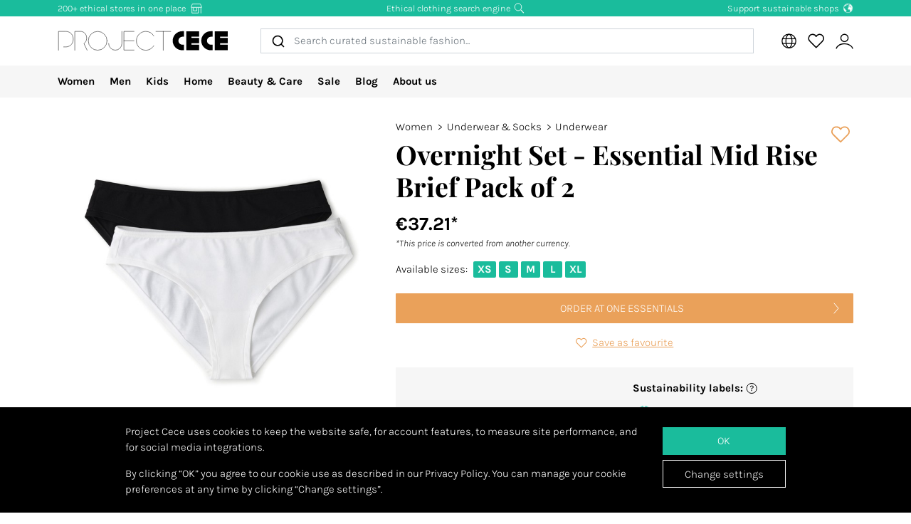

--- FILE ---
content_type: text/html; charset=utf-8
request_url: https://www.projectcece.com/catalog/product/3406145/overnight-set-essential-mid-rise-brief-pack-of-2/
body_size: 27613
content:
<!DOCTYPE html>
<html lang="en">
<head>
<meta charset="utf-8">
<meta http-equiv="x-ua-compatible" content="ie=edge">
<title id="meta-title">Project Cece | Overnight Set - Essential Mid Rise Brief Pack of 2</title>
<meta name="description" content="Project Cece | ONE Essentials: ONE Essentials | Overnight Set - Essential Mid Rise Brief Pack of 2" class="description-meta"/>
<meta name="keywords" content="fairfashion slowfashion ecofashion ethical consciousconsumer sustainability"/>
<link rel="image_src" href="https://www.projectcece.nl/static/img/products/one-essentials/a7d3e55.jpg" class="image-meta"/>
<link rel="canonical" href="https://www.projectcece.com/catalog/product/3406145/overnight-set-essential-mid-rise-brief-pack-of-2/" />
<link rel="alternate" hreflang="en-gb" href="https://www.projectcece.co.uk/catalog/product/3406145/overnight-set-essential-mid-rise-brief-pack-of-2/" />
<link rel="alternate" hreflang="en" href="https://www.projectcece.com/catalog/product/3406145/overnight-set-essential-mid-rise-brief-pack-of-2/" />
<!-- Tradedoubler site verification 2974284 -->
<link rel="apple-touch-icon" href="/static/img/favicon.png">
<link rel="icon" type="image/gif/png" href="/static/img/favicon.png">
<meta property="og:image" content="https://www.projectcece.nl/static/img/products/one-essentials/a7d3e55.jpg" class="image-meta"/>
<meta property="og:title" content="Project Cece | Overnight Set - Essential Mid Rise Brief Pack of 2" class="title-meta"/>
<meta name="twitter:card" content="summary_large_image" class="description-meta"/>
<meta name="twitter:site" content="@Project_Cece"/>
<meta name="twitter:title" content="Project Cece | Overnight Set - Essential Mid Rise Brief Pack of 2" class="title-meta"/>
<meta name="twitter:description" content="Project Cece | ONE Essentials: ONE Essentials | Overnight Set - Essential Mid Rise Brief Pack of 2" class="description-meta"/>
<meta name="twitter:image" content="https://www.projectcece.nl/static/img/products/one-essentials/a7d3e55.jpg" class="image-meta"/>
<meta name="msvalidate.01" content="5CD2C85F83719752AB21C704335EF69B" />
<meta name="tradetracker-site-verification" content="c35c8adcc4ef9dd3d0de259810e679493be31055" />
<meta name="verification" content="4d4388161efffcb3523c6670db416347" />
<meta name="google-site-verification" content="p1wNVnWzUjHpjNHQnWraJTvoYpdmrCl9uv11RnPVbkM" />
<meta name="Referrer" content="origin"/>
<meta name="viewport" content="width=device-width, initial-scale=1.0" />
<!-- HTML5 shim, for IE6-8 support of HTML5 elements -->
<!--[if lt IE 9]>
<script src="https://cdnjs.cloudflare.com/ajax/libs/html5shiv/3.7.3/html5shiv.min.js"></script>
<![endif]-->
<link rel="preload" as="font" type="font/woff2" href="/static/fonts/karla/karla-v15-latin-300.woff2" crossorigin />
<link rel="preload" as="font" type="font/woff2" href="/static/fonts/karla/karla-v15-latin-700.woff2" crossorigin />
<link rel="preload" as="font" type="font/woff2" href="/static/fonts/playfair-display/playfair-display-v25-latin-700.woff2" crossorigin />
<link type="text/css" rel="stylesheet" href="/static/css/base.min.css?v=8c23a632">
<link type="text/css" rel="stylesheet" href="/static/css/admin.min.css?v=8c23a632">
<link type="text/css" rel="stylesheet" href="/static/fonts/karla/karla.css">
<link type="text/css" rel="stylesheet" href="/static/fonts/playfair-display/playfair-display.css">
<link type="text/css" rel="stylesheet" href="/static/css/pages/product-detail.min.css?v=8c23a632">
</head>
<body>
<input type="hidden" name="csrfmiddlewaretoken" value="1RHlCvtf3r5rjiB51dyHGpPq1FWHAlYJVqFBviPXr25Om08EwgkKuprreyjnf0Ki">
<div id="unsupported-browser-warning" class="d-none">
<div class="container">
<div class="row">
<div class="col-12">
<strong class="title-content" ></strong><br />
<span class="text-content"></span>
</div>
</div>
</div>
</div>
<div class="modal fade " id="login-modal" tabindex="-1" role="dialog" aria-labelledby="login-modal">
<div class="modal-dialog modal-dialog-login" role="document">
<div class="modal-content">
<button type="button" class="close btn-close detail-close" data-bs-dismiss="modal" aria-label="Close">
<svg width="16" height="16" class="cece-icon icon-close white" fill="none" xmlns="http://www.w3.org/2000/svg" viewBox="0 0 16 16"><path d="M15 15 8 8l7-7M1 15l7-7-7-7" stroke="#000" stroke-linecap="round"/></svg>
</button>
<div class="modal-body">
<div class="row">
<div class="col-12">
<ul class="nav nav-tabs" role="tablist">
<li role="presentation" class="nav-item text-center" style="width: 45%;">
<a href="#login" class="nav-link active" aria-controls="login"
                                   role="tab" data-bs-toggle="tab" onclick="_paq.push(['setDocumentTitle', 'Login tab modal']); _paq.push(['trackPageView']);"><strong>LOGIN</strong></a>
</li>
<li role="presentation" class="nav-item text-center" style="width: 45%;">
<a href="#register" class="nav-link" aria-controls="register" role="tab" data-bs-toggle="tab" onclick="_paq.push(['setDocumentTitle', 'Register tab modal']); _paq.push(['trackPageView']);" aria-expanded="true"><strong>REGISTER</strong></a>
</li>
</ul>
<div class="tab-content p-2">
<div role="tabpanel" class="tab-pane active" id="login">
<p class="mt-2 mb-3">
                                
 Log in to save and view your favourite products.
                                </p>
<form class="has-search form-signin" enctype="multipart/form-data"  action="/accounts/login/" method="post" id="user-login" data-matomo-unmask>
<p id="signin-error-message" class="mb-3 text-danger d-none"></p>
<input type="email" name="email" id="email" class="form-control mb-2" placeholder="Email Address" autocomplete="email" required autofocus>
<input type="password" name="password" id="inputPassword" class="form-control mb-2" placeholder="Password" autocomplete="current-password" required data-matomo-mask>
<div class="login-check form-check mb-2">
<input id="checkboxin" type="checkbox" class="form-check-input" name="remember-me" value="remember-me" checked="">
<label for="checkboxin" class="form-check-label">Keep me logged in on this computer</label>
</div>
<button id="login_button" type="submit" class="btn btn-lg cece-btn w-100" style="width: 100%;" >
                                      Login
                                    </button>
<button id="open-register-tab" type="button" class="btn to-signup-btn btn-lg w-100" aria-controls="register" onclick="_paq.push(['setDocumentTitle', 'Register tab modal button']); _paq.push(['trackPageView']);">
                                      No account yet? Register!
                                    </button>
<a href="/password-reset/" class="password-reset">Forgot your password? We got you!</a>
</form><!-- /form -->
</div>
<div role="tabpanel" class="tab-pane" id="register">
<div id="sign-up-panel">
<p style="font-size: medium;">
    
 Make an account so you can save your favourite fair fashion items at Project Cece. After registering, you will receive a confirmation mail. <br><br>
</p>
<form id="user-sign-up-form" action="/accounts/new/" method="post" class="has-search form-signup">
<p id="signup-error-message" class="mb-3 text-danger d-none"></p>
<div class="login-check    ">
<input type="text" name="email" class="form-control sign-up-field" placeholder="Email Address" autocomplete="email" maxlength="254" autofocus required id="id_email">
</div>
<div class="login-check    ">
<input type="text" name="first_name" class="form-control sign-up-field" placeholder="First Name (optional)" autocomplete="given-name" maxlength="30" id="id_first_name">
</div>
<div class="login-check    ">
<input type="text" name="last_name" class="form-control sign-up-field" placeholder="Last Name (optional)" autocomplete="family-name" maxlength="30" id="id_last_name">
</div>
<div class="login-check     me-4 ">
<input type="password" name="password1" class="form-control sign-up-field" placeholder="Password" autocomplete="new-password" required id="id_password1">
<span aria-hidden="true" title="<ul><li>Your password can’t be too similar to your other personal information.</li><li>Your password must contain at least 8 characters.</li><li>Your password can’t be a commonly used password.</li><li>Your password can’t be entirely numeric.</li></ul>" data-bs-toggle="tooltip" data-bs-placement="left" data-bs-html="true" style="position: absolute; right: -23px; margin-top:-42px"><svg width="16" height="16" class="cece-icon icon-questionmark " viewBox="0 0 16 16" fill="none" xmlns="http://www.w3.org/2000/svg">
<path fill="black" stroke-width="0" d="M8.37147 5.4403C7.43547 5.4403 6.89947 5.8083 6.76347 6.5443H5.75547C5.81147 5.9523 6.05547 5.4763 6.48747 5.1163C6.91947 4.7563 7.52347 4.5763 8.29947 4.5763C9.08347 4.5763 9.69947 4.7683 10.1475 5.1523C10.6035 5.5363 10.8315 6.0043 10.8315 6.5563C10.8315 6.9723 10.7275 7.3203 10.5195 7.6003C10.3115 7.8723 9.97547 8.1363 9.51147 8.3923C9.31147 8.5043 9.14347 8.6043 9.00747 8.6923C8.87147 8.7803 8.76347 8.8803 8.68347 8.9923C8.53147 9.1923 8.45547 9.4803 8.45547 9.8563V10.3243H7.51947V9.7843C7.51947 9.2803 7.60347 8.8963 7.77147 8.6323C7.93947 8.3603 8.24347 8.1043 8.68347 7.8643C9.12347 7.6243 9.41947 7.4163 9.57147 7.2403C9.72347 7.0563 9.79947 6.8123 9.79947 6.5083C9.79947 6.2043 9.67147 5.9523 9.41547 5.7523C9.16747 5.5443 8.81947 5.4403 8.37147 5.4403ZM7.99947 11.0323C8.20747 11.0323 8.37947 11.1003 8.51547 11.2363C8.65147 11.3723 8.71947 11.5363 8.71947 11.7283C8.71947 11.9123 8.65147 12.0683 8.51547 12.1963C8.37947 12.3243 8.20747 12.3883 7.99947 12.3883C7.79147 12.3883 7.62347 12.3243 7.49547 12.1963C7.36747 12.0683 7.30347 11.9123 7.30347 11.7283C7.30347 11.5363 7.36747 11.3723 7.49547 11.2363C7.62347 11.1003 7.79147 11.0323 7.99947 11.0323Z" />
<circle cx="8.19551" cy="8.47044" r="7.02656" stroke="black"/>
</svg>
</span>
<p class="helptext"></p>
</div>
<div class="login-check     me-4 ">
<input type="password" name="password2" class="form-control sign-up-field" placeholder="Password (again)" autocomplete="new-password" required id="id_password2">
<span aria-hidden="true" title="Enter the same password as before, for verification" data-bs-toggle="tooltip" data-bs-placement="left" data-bs-html="true" style="position: absolute; right: -23px; margin-top:-42px"><svg width="16" height="16" class="cece-icon icon-questionmark " viewBox="0 0 16 16" fill="none" xmlns="http://www.w3.org/2000/svg">
<path fill="black" stroke-width="0" d="M8.37147 5.4403C7.43547 5.4403 6.89947 5.8083 6.76347 6.5443H5.75547C5.81147 5.9523 6.05547 5.4763 6.48747 5.1163C6.91947 4.7563 7.52347 4.5763 8.29947 4.5763C9.08347 4.5763 9.69947 4.7683 10.1475 5.1523C10.6035 5.5363 10.8315 6.0043 10.8315 6.5563C10.8315 6.9723 10.7275 7.3203 10.5195 7.6003C10.3115 7.8723 9.97547 8.1363 9.51147 8.3923C9.31147 8.5043 9.14347 8.6043 9.00747 8.6923C8.87147 8.7803 8.76347 8.8803 8.68347 8.9923C8.53147 9.1923 8.45547 9.4803 8.45547 9.8563V10.3243H7.51947V9.7843C7.51947 9.2803 7.60347 8.8963 7.77147 8.6323C7.93947 8.3603 8.24347 8.1043 8.68347 7.8643C9.12347 7.6243 9.41947 7.4163 9.57147 7.2403C9.72347 7.0563 9.79947 6.8123 9.79947 6.5083C9.79947 6.2043 9.67147 5.9523 9.41547 5.7523C9.16747 5.5443 8.81947 5.4403 8.37147 5.4403ZM7.99947 11.0323C8.20747 11.0323 8.37947 11.1003 8.51547 11.2363C8.65147 11.3723 8.71947 11.5363 8.71947 11.7283C8.71947 11.9123 8.65147 12.0683 8.51547 12.1963C8.37947 12.3243 8.20747 12.3883 7.99947 12.3883C7.79147 12.3883 7.62347 12.3243 7.49547 12.1963C7.36747 12.0683 7.30347 11.9123 7.30347 11.7283C7.30347 11.5363 7.36747 11.3723 7.49547 11.2363C7.62347 11.1003 7.79147 11.0323 7.99947 11.0323Z" />
<circle cx="8.19551" cy="8.47044" r="7.02656" stroke="black"/>
</svg>
</span>
<p class="helptext"></p>
</div>
<div class="login-check    form-check  ">
<input type="checkbox" name="newsletter" id="newsletter" class="form-check-input">
<label for="newsletter" class="form-check-label">I would like to receive the monthly newsletter </label>
<div class="gdpr-footer">
<img src="/static/img/sendinblue-gdpr.png" alt="GDPR" loading="lazy">
<p>We use Sendinblue as our newsletter automation platform. By clicking below to submit this form, you acknowledge that the information you provide will be transferred to Sendinblue for processing in accordance with their <a href="https://www.sendinblue.com/legal/termsofuse/" target="_blank">Terms</a>.</p>
</div>
</div>
<div class="login-check    form-check  ">
<input type="checkbox" name="sale_alerts" id="sale-alert-box" class="form-check-input">
<label for="sale-alert-box" class="form-check-label">I would like to receive an email notification if one of my saved products is on sale. </label>
</div>
<div class="login-check    form-check  ">
<input type="checkbox" name="privacy_accord" id="privacy-true" class="form-check-input" required>
<label for="privacy-true" class="form-check-label">I accept the <a href="/disclaimer/" target="_blank">terms and conditions</a></label>
</div>
<button type="submit" class="btn btn-lg cece-btn" style="width: 100%"> Register </button>
</form>
</div>
</div>
</div>
</div>
</div>
</div>
</div>
</div>
</div>
<header class="page-header">
<!-- Small top bar (desktop only) -->
<nav class="hello-header bg-green d-none d-md-block">
<div class="container">
<div class="row mx-n2">
<div class="col-4 px-2 text-start">
<a class="hello-header-item" href="/sustainable-clothing-shops/">
                    200+ ethical stores in one place
                    <svg width="20" height="15" class="cece-icon icon-store hello-icon white" fill="none" xmlns="http://www.w3.org/2000/svg" viewBox="0 0 20 15"><path d="M17 6.2v8.5M3 6.2v8h10v-8" stroke="#000"/><path d="M10.6 6.2v4.7H5.3V6.2M1.7 5.7l1.9-5h12.6l2.1 5H1.7Z" stroke="#000"/></svg>
</a>
</div>
<div class="col-4 px-2">
<a class="hello-header-item" href="/aboutus/">
                    Ethical clothing search engine
                    <svg class="cece-icon icon-search hello-icon white" height="18" viewBox="0 0 18 17" fill="none" xmlns="http://www.w3.org/2000/svg"><circle cx="7.19" cy="6.69" r="5.79" stroke="#000"/><path d="m11.6 11.09 5.03 5.03" stroke="#000" stroke-width="1.25"/></svg>
</a>
</div>
<div class="col-4 px-2 text-end">
<a class="hello-header-item" href="/sustainable-clothing-brands/">
                    Support sustainable shops
                    <img class="hello-icon" src="/static/img/icons/hello_earth-white.png" height="22" loading="lazy" alt="Icon of earth" />
</a>
</div>
</div>
</div>
</nav>
<!-- Main navbar (with logo) -->
<div class="main-navbar">
<div class="navbar navbar-expand justify-content-between align-items-center ms-sm-n2 ms-md-0 py-0">
<div class="container">
<button class="btn btn-link d-block d-md-none mobile-sidebar-toggle flex-shrink-0" data-sidebar="catalog-navbar" type="button" aria-label="Toggle navigation">
<svg width="17" class="cece-icon icon-menu " viewBox="0 0 17 14" fill="none" xmlns="http://www.w3.org/2000/svg">
<line y1="1" x2="17" y2="1" stroke="black" stroke-width="0.5"/>
<line y1="7" x2="17" y2="7" stroke="black" stroke-width="0.5"/>
<line y1="13" x2="17" y2="13" stroke="black" stroke-width="0.5"/>
</svg>
</button>
<a class="navbar-brand" href="/" aria-label="Go to Project Cece index page">
<svg fill="none" xmlns="http://www.w3.org/2000/svg" viewBox="0 0 232 28" class=""><path d="M213.488.869h17.572v7.28h-10.431V9.9h10.431v7.21h-10.431v1.891h10.431v7.63h-17.572V.87ZM207.973.822c-7.127 0-12.905 5.778-12.905 12.905s5.778 12.905 12.905 12.905h2.558v-7.475h-2.271a5.43 5.43 0 0 1 0-10.86h2.271V.822h-2.558ZM174.633.869h17.572v7.28h-10.431V9.9h10.431v7.21h-10.431v1.891h10.431v7.63h-17.572V.87ZM169.166.822c-7.127 0-12.905 5.778-12.905 12.905s5.778 12.905 12.905 12.905h2.558v-7.475h-2.271a5.43 5.43 0 0 1 0-10.86h2.271V.822h-2.558Z" fill="#000"/><path d="M133.53 1.138h20.146m-10.217 0v25.495M103.746 1.1H90.009v25.277h13.737M90.009 13.72h13.697M130.572 7.208A12.739 12.739 0 0 0 119.689 1.1c-7.04 0-12.747 5.707-12.747 12.746 0 7.04 5.707 12.747 12.747 12.747 4.607 0 8.644-2.445 10.883-6.109M69.206 17.49a9.031 9.031 0 0 0 18.063 0V1.105" stroke="#000" stroke-width=".5" stroke-linecap="round"/><circle cx="54.368" cy="13.846" r="12.746" stroke="#000" stroke-width=".5" stroke-linecap="round"/><path d="M23.289 26.593V1.1h7.93c2.728.042 8.185 2.075 8.185 9.165 0 4.292-2.672 6.404-3.732 7.294l4.326 9.034M1.113 26.588v-25.5h10c3.333 0 10 2.1 10 10.5s-6.667 10.5-10 10.5h-3" stroke="#000" stroke-width=".5" stroke-linecap="round"/></svg>
</a>
<div class="autocomplete-search-container  d-none d-md-flex">
<div id="autocomplete-catalog-search"></div>
</div>
<ul class="account-nav navbar-nav align-items-center flex-nowrap me-sm-n2">
<!-- cache per countrysite for 20h -->
<li class="nav-item location-nav-item d-none d-md-block " tabindex="0">
<a class="nav-link p-2" href="#" onclick="return false">
<svg width="17" height="17" viewBox="0 0 17 17" class="cece-icon icon-globe " fill="none" xmlns="http://www.w3.org/2000/svg">
<circle cx="8.90649" cy="8.25406" r="7.5" stroke="black"/>
<path d="M12.2338 8.25441C12.2338 10.353 11.8161 12.2282 11.1637 13.5603C10.4952 14.9252 9.66649 15.569 8.90649 15.569C8.14649 15.569 7.31774 14.9252 6.64924 13.5603C5.99687 12.2282 5.57922 10.353 5.57922 8.25441C5.57922 6.15585 5.99687 4.2806 6.64924 2.94858C7.31774 1.58362 8.14649 0.939812 8.90649 0.939812C9.66649 0.939812 10.4952 1.58362 11.1637 2.94858C11.8161 4.2806 12.2338 6.15585 12.2338 8.25441Z" stroke="black"/>
<path d="M1.66395 5.71902H15.9064" stroke="black"/>
<path d="M1.73293 10.8573H15.9754" stroke="black"/>
</svg>
</a>
<div class="location-dropdown">
<strong>Shipping location</strong>
<ul>
<li>
<button type="button" class="location-switch destination-button " data-destination="//?c=&pc=">
<img class="country-icon me-2" src="/static/img/icons/countries/.png" alt="" loading="lazy" />
</button>
</li>
<li>
<button type="button" class="location-switch destination-button " data-destination="//www.projectcece.com?c=at&pc=at">
<img class="country-icon me-2" src="/static/img/icons/countries/AT.png" alt="Austria" loading="lazy" />
                            Austria
                          </button>
</li>
<li>
<button type="button" class="location-switch destination-button " data-destination="//www.projectcece.be?c=be&pc=be">
<img class="country-icon me-2" src="/static/img/icons/countries/BE.png" alt="Belgium" loading="lazy" />
                            Belgium
                          </button>
</li>
<li>
<button type="button" class="location-switch destination-button " data-destination="//www.projectcece.com?c=ca&pc=ca">
<img class="country-icon me-2" src="/static/img/icons/countries/CA.png" alt="Canada" loading="lazy" />
                            Canada
                          </button>
</li>
<li>
<button type="button" class="location-switch destination-button " data-destination="//www.projectcece.com?c=dk&pc=dk">
<img class="country-icon me-2" src="/static/img/icons/countries/DK.png" alt="Denmark" loading="lazy" />
                            Denmark
                          </button>
</li>
<li>
<button type="button" class="location-switch destination-button " data-destination="//www.projectcece.com?c=fi&pc=fi">
<img class="country-icon me-2" src="/static/img/icons/countries/FI.png" alt="Finland" loading="lazy" />
                            Finland
                          </button>
</li>
<li>
<button type="button" class="location-switch destination-button " data-destination="//www.projectcece.com?c=fr&pc=fr">
<img class="country-icon me-2" src="/static/img/icons/countries/FR.png" alt="France" loading="lazy" />
                            France
                          </button>
</li>
<li>
<button type="button" class="location-switch destination-button " data-destination="//www.projectcece.de?c=de&pc=de">
<img class="country-icon me-2" src="/static/img/icons/countries/DE.png" alt="Germany" loading="lazy" />
                            Germany
                          </button>
</li>
<li>
<button type="button" class="location-switch destination-button " data-destination="//www.projectcece.com?c=gr&pc=gr">
<img class="country-icon me-2" src="/static/img/icons/countries/GR.png" alt="Greece" loading="lazy" />
                            Greece
                          </button>
</li>
<li>
<button type="button" class="location-switch destination-button " data-destination="//www.projectcece.com?c=ie&pc=ie">
<img class="country-icon me-2" src="/static/img/icons/countries/IE.png" alt="Ireland" loading="lazy" />
                            Ireland
                          </button>
</li>
<li>
<button type="button" class="location-switch destination-button " data-destination="//www.projectcece.com?c=it&pc=it">
<img class="country-icon me-2" src="/static/img/icons/countries/IT.png" alt="Italy" loading="lazy" />
                            Italy
                          </button>
</li>
<li>
<button type="button" class="location-switch destination-button " data-destination="//www.projectcece.com?c=lu&pc=lu">
<img class="country-icon me-2" src="/static/img/icons/countries/LU.png" alt="Luxembourg" loading="lazy" />
                            Luxembourg
                          </button>
</li>
<li>
<button type="button" class="location-switch destination-button " data-destination="//www.projectcece.com?c=no&pc=no">
<img class="country-icon me-2" src="/static/img/icons/countries/NO.png" alt="Norway" loading="lazy" />
                            Norway
                          </button>
</li>
<li>
<button type="button" class="location-switch destination-button " data-destination="//www.projectcece.com?c=pl&pc=pl">
<img class="country-icon me-2" src="/static/img/icons/countries/PL.png" alt="Poland" loading="lazy" />
                            Poland
                          </button>
</li>
<li>
<button type="button" class="location-switch destination-button " data-destination="//www.projectcece.com?c=pt&pc=pt">
<img class="country-icon me-2" src="/static/img/icons/countries/PT.png" alt="Portugal" loading="lazy" />
                            Portugal
                          </button>
</li>
<li>
<button type="button" class="location-switch destination-button " data-destination="//www.projectcece.com?c=es&pc=es">
<img class="country-icon me-2" src="/static/img/icons/countries/ES.png" alt="Spain" loading="lazy" />
                            Spain
                          </button>
</li>
<li>
<button type="button" class="location-switch destination-button " data-destination="//www.projectcece.com?c=se&pc=se">
<img class="country-icon me-2" src="/static/img/icons/countries/SE.png" alt="Sweden" loading="lazy" />
                            Sweden
                          </button>
</li>
<li>
<button type="button" class="location-switch destination-button " data-destination="//www.projectcece.com?c=ch&pc=ch">
<img class="country-icon me-2" src="/static/img/icons/countries/CH.png" alt="Switzerland" loading="lazy" />
                            Switzerland
                          </button>
</li>
<li>
<button type="button" class="location-switch destination-button " data-destination="//www.projectcece.nl?c=nl&pc=nl">
<img class="country-icon me-2" src="/static/img/icons/countries/NL.png" alt="Netherlands" loading="lazy" />
                            Netherlands
                          </button>
</li>
<li>
<button type="button" class="location-switch destination-button " data-destination="//www.projectcece.co.uk?c=uk&pc=uk">
<img class="country-icon me-2" src="/static/img/icons/countries/UK.png" alt="United Kingdom" loading="lazy" />
                            United Kingdom
                          </button>
</li>
<li>
<button type="button" class="location-switch destination-button " data-destination="//www.projectcece.com?c=us&pc=us">
<img class="country-icon me-2" src="/static/img/icons/countries/US.png" alt="United States" loading="lazy" />
                            United States
                          </button>
</li>
</ul>
<button type="button" class="location-switch destination-button active" data-destination="https://www.projectcece.com?c=world&pc=world">
<svg width="15" height="15" viewBox="0 0 15 15" class="cece-icon icon-clear-set me-2 ms-1" fill="none" xmlns="http://www.w3.org/2000/svg">
<circle cx="7.22102" cy="7.25401" r="5.51612" stroke="black"/>
<path d="M0.502274 13.9732L13.9398 0.535675" stroke="black"/>
</svg>


                    No location filter
                    <span class="cece-tooltip float-end" data-tooltip="Without location filter all brands in your language will be shown, regardless of if they ship to your location."><svg width="16" height="16" class="cece-icon icon-questionmark opacity-5" viewBox="0 0 16 16" fill="none" xmlns="http://www.w3.org/2000/svg">
<path fill="black" stroke-width="0" d="M8.37147 5.4403C7.43547 5.4403 6.89947 5.8083 6.76347 6.5443H5.75547C5.81147 5.9523 6.05547 5.4763 6.48747 5.1163C6.91947 4.7563 7.52347 4.5763 8.29947 4.5763C9.08347 4.5763 9.69947 4.7683 10.1475 5.1523C10.6035 5.5363 10.8315 6.0043 10.8315 6.5563C10.8315 6.9723 10.7275 7.3203 10.5195 7.6003C10.3115 7.8723 9.97547 8.1363 9.51147 8.3923C9.31147 8.5043 9.14347 8.6043 9.00747 8.6923C8.87147 8.7803 8.76347 8.8803 8.68347 8.9923C8.53147 9.1923 8.45547 9.4803 8.45547 9.8563V10.3243H7.51947V9.7843C7.51947 9.2803 7.60347 8.8963 7.77147 8.6323C7.93947 8.3603 8.24347 8.1043 8.68347 7.8643C9.12347 7.6243 9.41947 7.4163 9.57147 7.2403C9.72347 7.0563 9.79947 6.8123 9.79947 6.5083C9.79947 6.2043 9.67147 5.9523 9.41547 5.7523C9.16747 5.5443 8.81947 5.4403 8.37147 5.4403ZM7.99947 11.0323C8.20747 11.0323 8.37947 11.1003 8.51547 11.2363C8.65147 11.3723 8.71947 11.5363 8.71947 11.7283C8.71947 11.9123 8.65147 12.0683 8.51547 12.1963C8.37947 12.3243 8.20747 12.3883 7.99947 12.3883C7.79147 12.3883 7.62347 12.3243 7.49547 12.1963C7.36747 12.0683 7.30347 11.9123 7.30347 11.7283C7.30347 11.5363 7.36747 11.3723 7.49547 11.2363C7.62347 11.1003 7.79147 11.0323 7.99947 11.0323Z" />
<circle cx="8.19551" cy="8.47044" r="7.02656" stroke="black"/>
</svg>
</span>
</button>
</div>
</li>
<!-- Search -->
<li class="nav-item d-block d-md-none">
<a class="nav-link open-search-input p-2" href="#">
<svg class="cece-icon icon-search " height="18" viewBox="0 0 18 17" fill="none" xmlns="http://www.w3.org/2000/svg"><circle cx="7.19" cy="6.69" r="5.79" stroke="#000"/><path d="m11.6 11.09 5.03 5.03" stroke="#000" stroke-width="1.25"/></svg>
</a>
</li>
<!-- End search -->
<li class="nav-item favorite-nav-item">
<a class="nav-link account-link p-2 position-relative" href="/catalog/favorites/" aria-label="View your saved products">
<p
                        class="fav-nr-large d-none"
                        data-id="fav-nr-large"
                        data-title-is-favorite="Remove this product from your favourites"
                        data-title-not-favorite="Voeg dit product toe aan je favorieten!"
                    ></p>
<svg class="cece-icon icon-heart " height="16" viewBox="0 0 16 14" fill="none" xmlns="http://www.w3.org/2000/svg"><path d="M2.6 6.98A3.56 3.56 0 0 1 5.01.79c1.36 0 2.54.76 3.14 1.87a3.57 3.57 0 1 1 5.54 4.35l-5.55 5.55L2.6 6.98Z" stroke="#000" stroke-linejoin="round"/></svg>
</a>
</li>
<li class="nav-item account-nav-item">
<a class="nav-link p-2 account-link" href="/accounts/profile/" aria-label="View or edit your Project Cece profile">
<svg  height="17" class="cece-icon icon-account " viewBox="0 0 18 17" fill="none" xmlns="http://www.w3.org/2000/svg">
<path d="M0.656494 16C1.07481 14.3267 3.33372 10.9802 9.02284 10.9802C14.712 10.9802 16.9709 14.3267 17.3892 16" stroke="black"/>
<circle cx="9.02284" cy="5.12375" r="3.68317" stroke="black"/>
</svg>
</a>
</li>
</ul>
</div>
</div>
</div>
<!-- Secondary navbar / mobile sidebar -->
<div class="catalog-navbar navbar-nav nav w-100 bg-light">
<div class="mobile-sidebar" data-sidebar="catalog-navbar">
<div class="container sidebar-main-page">
<button class="btn btn-link close-sidebar-button d-md-none">
<svg width="16" height="16" class="cece-icon icon-close " fill="none" xmlns="http://www.w3.org/2000/svg" viewBox="0 0 16 16"><path d="M15 15 8 8l7-7M1 15l7-7-7-7" stroke="#000" stroke-linecap="round"/></svg>
</button>
<button class="btn btn-link page-back-button d-none d-md-none">
<svg width="8" height="16" class="cece-icon icon-chevron-left " viewBox="0 0 8 16" fill="none" xmlns="http://www.w3.org/2000/svg">
<path d="M7 15L0.999999 8L7 1" stroke="black" stroke-linecap="round"/>
</svg>
</button>
<div class="page-heading d-md-none">
<a class="navbar-brand logo" href="/">
<svg fill="none" xmlns="http://www.w3.org/2000/svg" viewBox="0 0 232 28" class=""><path d="M213.488.869h17.572v7.28h-10.431V9.9h10.431v7.21h-10.431v1.891h10.431v7.63h-17.572V.87ZM207.973.822c-7.127 0-12.905 5.778-12.905 12.905s5.778 12.905 12.905 12.905h2.558v-7.475h-2.271a5.43 5.43 0 0 1 0-10.86h2.271V.822h-2.558ZM174.633.869h17.572v7.28h-10.431V9.9h10.431v7.21h-10.431v1.891h10.431v7.63h-17.572V.87ZM169.166.822c-7.127 0-12.905 5.778-12.905 12.905s5.778 12.905 12.905 12.905h2.558v-7.475h-2.271a5.43 5.43 0 0 1 0-10.86h2.271V.822h-2.558Z" fill="#000"/><path d="M133.53 1.138h20.146m-10.217 0v25.495M103.746 1.1H90.009v25.277h13.737M90.009 13.72h13.697M130.572 7.208A12.739 12.739 0 0 0 119.689 1.1c-7.04 0-12.747 5.707-12.747 12.746 0 7.04 5.707 12.747 12.747 12.747 4.607 0 8.644-2.445 10.883-6.109M69.206 17.49a9.031 9.031 0 0 0 18.063 0V1.105" stroke="#000" stroke-width=".5" stroke-linecap="round"/><circle cx="54.368" cy="13.846" r="12.746" stroke="#000" stroke-width=".5" stroke-linecap="round"/><path d="M23.289 26.593V1.1h7.93c2.728.042 8.185 2.075 8.185 9.165 0 4.292-2.672 6.404-3.732 7.294l4.326 9.034M1.113 26.588v-25.5h10c3.333 0 10 2.1 10 10.5s-6.667 10.5-10 10.5h-3" stroke="#000" stroke-width=".5" stroke-linecap="round"/></svg>
</a>
</div>
<ul class="nav flex-column flex-md-row page-content">
<!-- Women -->
<li class="nav-item mega-dropdown sidebar-page">
<a class="menu-link nav-link page-heading page-button" href="/catalog/women/all/">
                        Women
                        <svg width="8" height="16" class="cece-icon icon-chevron-right orange d-md-none" viewBox="0 0 8 16" fill="none" xmlns="http://www.w3.org/2000/svg">
<path d="M1 15L7 8L0.999999 1" stroke="black" stroke-linecap="round"/>
</svg>
</a>
<div class="mega-dropdownmenu page-content">
<ul class="container d-md-flex">
<li class="mega-dropdown-col sidebar-page">
<a class="menu-link dropdown-header page-button page-heading" href="/catalog/women/">
                                    Clothes
                                    <svg width="8" height="16" class="cece-icon icon-chevron-right orange d-md-none" viewBox="0 0 8 16" fill="none" xmlns="http://www.w3.org/2000/svg">
<path d="M1 15L7 8L0.999999 1" stroke="black" stroke-linecap="round"/>
</svg>
</a>
<ul class="page-content">
<li><a class="menu-link" href="/catalog/women/sustainable-t-shirts-tops/">T-Shirts &amp; Tops</a></li>
<li><a class="menu-link" href="/catalog/women/sustainable-blouses-shirts/">Blouses &amp; Shirts</a></li>
<li><a class="menu-link" href="/catalog/women/sustainable-jumpers-cardigans/">Jumpers &amp; Cardigans</a></li>
<li><a class="menu-link" href="/catalog/women/sustainable-skirts/">Skirts</a></li>
<li><a class="menu-link" href="/catalog/women/sustainable-jeans-trousers/">Jeans &amp; Trousers</a></li>
<li><a class="menu-link" href="/catalog/women/sustainable-dresses/">Dresses</a></li>
<li><a class="menu-link" href="/catalog/women/sustainable-jumpsuits/">Jumpsuits</a></li>
<li><a class="menu-link" href="/catalog/women/sustainable-coats-jackets/">Coats &amp; Jackets</a></li>
<li><a class="menu-link" href="/catalog/women/sustainable-underwear-socks/">Underwear &amp; Socks</a></li>
<li><a class="menu-link" href="/catalog/women/sustainable-nightwear/">Nightwear</a></li>
<li><a class="menu-link" href="/catalog/women/sustainable-co-ord-sets/">Co-ord sets</a></li>
<li><a class="menu-link" href="/catalog/women/sustainable-sportswear/">Sportswear</a></li>
<li><a class="menu-link" href="/catalog/women/sustainable-swimwear/">Swimwear</a></li>
<li><a class="menu-link" href="/catalog/women/sustainable-bridal-wear/">Bridal Wear</a></li>
<li><a class="menu-link" href="/catalog/women/sustainable-maternity-clothes/">Maternity Clothes</a></li>
<li><a class="menu-link" href="/catalog/women/sustainable-loungewear/">Loungewear</a></li>
</ul>
</li>
<!-- Bags -->
<li class="mega-dropdown-col sidebar-page ">
<a class="menu-link dropdown-header page-button page-heading" href="/catalog/women/sustainable-bags/">
        Bags
        <svg width="8" height="16" class="cece-icon icon-chevron-right orange d-md-none" viewBox="0 0 8 16" fill="none" xmlns="http://www.w3.org/2000/svg">
<path d="M1 15L7 8L0.999999 1" stroke="black" stroke-linecap="round"/>
</svg>
</a>
<ul class="page-content">
<li>
<a class="menu-link" href="/catalog/women/bags/sustainable-handbags/">
                Handbags
            </a>
</li>
<li>
<a class="menu-link" href="/catalog/women/bags/sustainable-backpacks/">
                Backpacks
            </a>
</li>
<li>
<a class="menu-link" href="/catalog/women/bags/sustainable-briefcases-laptop-bags/">
                Briefcases &amp; laptop bags
            </a>
</li>
<li>
<a class="menu-link" href="/catalog/women/bags/sustainable-shoulder-bags/">
                Shoulder bags
            </a>
</li>
<li>
<a class="menu-link" href="/catalog/women/bags/sustainable-crossbody-bag/">
                Crossbody bag
            </a>
</li>
<li>
<a class="menu-link" href="/catalog/women/bags/sustainable-sport-bags/">
                Sport bags
            </a>
</li>
<li>
<a class="menu-link" href="/catalog/women/bags/sustainable-weekender/">
                Weekender
            </a>
</li>
<li>
<a class="menu-link" href="/catalog/women/bags/sustainable-totes-shopper/">
                Totes &amp; Shopper
            </a>
</li>
<li>
<a class="menu-link" href="/catalog/women/bags/sustainable-clutches/">
                Clutches
            </a>
</li>
<li>
<a class="menu-link" href="/catalog/women/bags/sustainable-fanny-packs/">
                Fanny Packs
            </a>
</li>
<li>
<a class="menu-link" href="/catalog/women/bags/sustainable-wallet/">
                Wallet
            </a>
</li>
<li>
<a class="menu-link" href="/catalog/women/bags/sustainable-laptop-en-tablet-sleeve/">
                Laptop en tablet sleeve
            </a>
</li>
<li>
<a class="menu-link" href="/catalog/women/bags/sustainable-toiletries-bag/">
                Toiletries bag
            </a>
</li>
<li>
<a class="menu-link" href="/catalog/women/bags/sustainable-etui/">
                Etui
            </a>
</li>
<li>
<a class="menu-link" href="/catalog/women/bags/sustainable-travel/">
                Travel
            </a>
</li>
<li>
<a class="menu-link" href="/catalog/women/bags/sustainable-bag-care/">
                Bag care
            </a>
</li>
</ul>
</li>
<!-- Accessories -->
<li class="mega-dropdown-col sidebar-page ">
<a class="menu-link dropdown-header page-button page-heading" href="/catalog/women/sustainable-accessories/">
        Accessories
        <svg width="8" height="16" class="cece-icon icon-chevron-right orange d-md-none" viewBox="0 0 8 16" fill="none" xmlns="http://www.w3.org/2000/svg">
<path d="M1 15L7 8L0.999999 1" stroke="black" stroke-linecap="round"/>
</svg>
</a>
<ul class="page-content">
<li>
<a class="menu-link" href="/catalog/women/accessories/sustainable-face-mask/">
                Face Mask
            </a>
</li>
<li>
<a class="menu-link" href="/catalog/women/accessories/sustainable-headwear/">
                Headwear
            </a>
</li>
<li>
<a class="menu-link" href="/catalog/women/accessories/sustainable-scarves-shawls/">
                Scarves &amp; Shawls
            </a>
</li>
<li>
<a class="menu-link" href="/catalog/women/accessories/sustainable-gloves/">
                Gloves
            </a>
</li>
<li>
<a class="menu-link" href="/catalog/women/accessories/sustainable-belts/">
                Belts
            </a>
</li>
<li>
<a class="menu-link" href="/catalog/women/accessories/sustainable-sunglasses/">
                Sunglasses
            </a>
</li>
<li>
<a class="menu-link" href="/catalog/women/accessories/sustainable-hair-accessories/">
                Hair Accessories
            </a>
</li>
<li>
<a class="menu-link" href="/catalog/women/accessories/sustainable-office/">
                Office
            </a>
</li>
<li>
<a class="menu-link" href="/catalog/women/accessories/sustainable-shoe-accessories/">
                Shoe accessories
            </a>
</li>
<li>
<a class="menu-link" href="/catalog/women/accessories/sustainable-bow-ties/">
                Bow ties
            </a>
</li>
<li>
<a class="menu-link" href="/catalog/women/accessories/sustainable-home-other/">
                Home &amp; Other
            </a>
</li>
<li>
<a class="menu-link" href="/catalog/women/accessories/sustainable-diy/">
                DIY
            </a>
</li>
<li>
<a class="menu-link" href="/catalog/women/accessories/sustainable-pets/">
                Pets
            </a>
</li>
</ul>
</li>
<li class="mega-dropdown-col">
<!-- Jewellery -->
<div class="sidebar-page">
<a class="menu-link dropdown-header page-button page-heading" href="/catalog/women/sustainable-jewellery/">
        Jewellery
        <svg width="8" height="16" class="cece-icon icon-chevron-right orange d-md-none" viewBox="0 0 8 16" fill="none" xmlns="http://www.w3.org/2000/svg">
<path d="M1 15L7 8L0.999999 1" stroke="black" stroke-linecap="round"/>
</svg>
</a>
<ul class="page-content">
<li>
<a class="menu-link" href="/catalog/women/jewellery/sustainable-necklaces/">
                Necklaces
            </a>
</li>
<li>
<a class="menu-link" href="/catalog/women/jewellery/sustainable-bracelets/">
                Bracelets
            </a>
</li>
<li>
<a class="menu-link" href="/catalog/women/jewellery/sustainable-earrings/">
                Earrings
            </a>
</li>
<li>
<a class="menu-link" href="/catalog/women/jewellery/sustainable-rings/">
                Rings
            </a>
</li>
<li>
<a class="menu-link" href="/catalog/women/jewellery/sustainable-broches/">
                Broches
            </a>
</li>
<li>
<a class="menu-link" href="/catalog/women/jewellery/sustainable-watches/">
                Watches
            </a>
</li>
<li>
<a class="menu-link" href="/catalog/women/jewellery/other/">
                Other
            </a>
</li>
</ul>
</div>
<div class="sidebar-page">
<span class="menu-link dropdown-header page-button page-heading">
                                        Inspiration
                                        <svg width="8" height="16" class="cece-icon icon-chevron-right orange d-md-none" viewBox="0 0 8 16" fill="none" xmlns="http://www.w3.org/2000/svg">
<path d="M1 15L7 8L0.999999 1" stroke="black" stroke-linecap="round"/>
</svg>
</span>
<ul class="page-content">
<li><a class="menu-link" href="/catalog/women/sustainable-gift-inspiration-for-women/">Gift Inspiration for women</a></li>
<li><a class="menu-link" href="/catalog/women/sustainable-rain-wear/">Rain wear</a></li>
<li><a class="menu-link" href="/catalog/women/sustainable-wedding-guest-outfits/">Wedding Guest Outfits</a></li>
</ul>
</div>
</li>
<!-- Shoes -->
<li class="mega-dropdown-col sidebar-page ">
<a class="menu-link dropdown-header page-button page-heading" href="/catalog/women/sustainable-shoes/">
        Shoes
        <svg width="8" height="16" class="cece-icon icon-chevron-right orange d-md-none" viewBox="0 0 8 16" fill="none" xmlns="http://www.w3.org/2000/svg">
<path d="M1 15L7 8L0.999999 1" stroke="black" stroke-linecap="round"/>
</svg>
</a>
<ul class="page-content">
<li>
<a class="menu-link" href="/catalog/women/shoes/sustainable-trainers/">
                Sneakers
            </a>
</li>
<li>
<a class="menu-link" href="/catalog/women/shoes/sustainable-heels/">
                Heels
            </a>
</li>
<li>
<a class="menu-link" href="/catalog/women/shoes/sustainable-wedges/">
                Wedges
            </a>
</li>
<li>
<a class="menu-link" href="/catalog/women/shoes/sustainable-pumps/">
                Pumps
            </a>
</li>
<li>
<a class="menu-link" href="/catalog/women/shoes/sustainable-boots/">
                Boots
            </a>
</li>
<li>
<a class="menu-link" href="/catalog/women/shoes/sustainable-booties/">
                Booties
            </a>
</li>
<li>
<a class="menu-link" href="/catalog/women/shoes/sustainable-lace-up-shoes/">
                Lace-up shoes
            </a>
</li>
<li>
<a class="menu-link" href="/catalog/women/shoes/sustainable-loafers/">
                Loafers
            </a>
</li>
<li>
<a class="menu-link" href="/catalog/women/shoes/sustainable-ballerinas/">
                Ballerina&#x27;s
            </a>
</li>
<li>
<a class="menu-link" href="/catalog/women/shoes/sustainable-espadrilles/">
                Espadrilles
            </a>
</li>
<li>
<a class="menu-link" href="/catalog/women/shoes/sustainable-sandals/">
                Sandals
            </a>
</li>
<li>
<a class="menu-link" href="/catalog/women/shoes/sustainable-slippers-flip-flops/">
                Slippers &amp; Flip flops
            </a>
</li>
<li>
<a class="menu-link" href="/catalog/women/shoes/sustainable-shoe-care/">
                Shoe care
            </a>
</li>
<li>
<a class="menu-link" href="/catalog/women/shoes/sustainable-shoe-accessories/">
                Shoe accessories
            </a>
</li>
<li>
<a class="menu-link" href="/catalog/women/shoes/sustainable-hiking-boots/">
                Hiking Boots
            </a>
</li>
</ul>
</li>
</ul>
</div>
</li>
<!-- Men -->
<li class="nav-item mega-dropdown sidebar-page">
<a class="menu-link nav-link page-heading page-button" href="/catalog/men/all/">
                        Men
                        <svg width="8" height="16" class="cece-icon icon-chevron-right orange d-md-none" viewBox="0 0 8 16" fill="none" xmlns="http://www.w3.org/2000/svg">
<path d="M1 15L7 8L0.999999 1" stroke="black" stroke-linecap="round"/>
</svg>
</a>
<div class="mega-dropdownmenu page-content">
<ul class="container d-md-flex">
<li class="mega-dropdown-col sidebar-page">
<a class="menu-link dropdown-header page-heading page-button" href="/catalog/men/">
                                    Clothes
                                    <svg width="8" height="16" class="cece-icon icon-chevron-right orange d-md-none" viewBox="0 0 8 16" fill="none" xmlns="http://www.w3.org/2000/svg">
<path d="M1 15L7 8L0.999999 1" stroke="black" stroke-linecap="round"/>
</svg>
</a>
<ul class="page-content">
<li><a class="menu-link" href="/catalog/men/sustainable-t-shirts/">T-shirts</a></li>
<li><a class="menu-link" href="/catalog/men/sustainable-shirts/">Shirts</a></li>
<li><a class="menu-link" href="/catalog/men/sustainable-jumpers-cardigans/">Jumpers &amp; Cardigans</a></li>
<li><a class="menu-link" href="/catalog/men/sustainable-jeans-trousers/">Jeans &amp; Trousers</a></li>
<li><a class="menu-link" href="/catalog/men/sustainable-coats-jackets/">Coats &amp; Jackets</a></li>
<li><a class="menu-link" href="/catalog/men/sustainable-underwear-socks/">Underwear &amp; Socks</a></li>
<li><a class="menu-link" href="/catalog/men/sustainable-nightwear/">Nightwear</a></li>
<li><a class="menu-link" href="/catalog/men/sustainable-sportswear/">Sportswear</a></li>
<li><a class="menu-link" href="/catalog/men/sustainable-swimwear/">Swimwear</a></li>
<li><a class="menu-link" href="/catalog/men/sustainable-loungewear/">Loungewear</a></li>
</ul>
</li>
<!-- Bags -->
<li class="mega-dropdown-col sidebar-page ">
<a class="menu-link dropdown-header page-button page-heading" href="/catalog/men/sustainable-bags/">
        Bags
        <svg width="8" height="16" class="cece-icon icon-chevron-right orange d-md-none" viewBox="0 0 8 16" fill="none" xmlns="http://www.w3.org/2000/svg">
<path d="M1 15L7 8L0.999999 1" stroke="black" stroke-linecap="round"/>
</svg>
</a>
<ul class="page-content">
<li>
<a class="menu-link" href="/catalog/men/bags/sustainable-backpacks/">
                Backpacks
            </a>
</li>
<li>
<a class="menu-link" href="/catalog/men/bags/sustainable-shoulder-bags/">
                Shoulder bags
            </a>
</li>
<li>
<a class="menu-link" href="/catalog/men/bags/sustainable-briefcases-laptop-bags/">
                Briefcases &amp; laptop bags
            </a>
</li>
<li>
<a class="menu-link" href="/catalog/men/bags/sustainable-sport-bags/">
                Sport bags
            </a>
</li>
<li>
<a class="menu-link" href="/catalog/men/bags/sustainable-weekender/">
                Weekender
            </a>
</li>
<li>
<a class="menu-link" href="/catalog/men/bags/sustainable-totes-shopper/">
                Totes &amp; Shopper
            </a>
</li>
<li>
<a class="menu-link" href="/catalog/men/bags/sustainable-laptop-tablet-or-phone-sleeves/">
                Laptop, Tablet or Phone sleeves
            </a>
</li>
<li>
<a class="menu-link" href="/catalog/men/bags/sustainable-wallet/">
                Wallet
            </a>
</li>
<li>
<a class="menu-link" href="/catalog/men/bags/sustainable-fanny-packs/">
                Fanny Packs
            </a>
</li>
<li>
<a class="menu-link" href="/catalog/men/bags/sustainable-toiletries-bag/">
                Toiletries bag
            </a>
</li>
<li>
<a class="menu-link" href="/catalog/men/bags/sustainable-bag-care/">
                Bag care
            </a>
</li>
</ul>
</li>
<!-- Accessories -->
<li class="mega-dropdown-col sidebar-page ">
<a class="menu-link dropdown-header page-button page-heading" href="/catalog/men/sustainable-accessories/">
        Accessories
        <svg width="8" height="16" class="cece-icon icon-chevron-right orange d-md-none" viewBox="0 0 8 16" fill="none" xmlns="http://www.w3.org/2000/svg">
<path d="M1 15L7 8L0.999999 1" stroke="black" stroke-linecap="round"/>
</svg>
</a>
<ul class="page-content">
<li>
<a class="menu-link" href="/catalog/men/accessories/sustainable-face-mask/">
                Face Mask
            </a>
</li>
<li>
<a class="menu-link" href="/catalog/men/accessories/sustainable-headwear/">
                Headwear
            </a>
</li>
<li>
<a class="menu-link" href="/catalog/men/accessories/sustainable-scarves-shawls/">
                Scarves &amp; Shawls
            </a>
</li>
<li>
<a class="menu-link" href="/catalog/men/accessories/sustainable-gloves/">
                Gloves
            </a>
</li>
<li>
<a class="menu-link" href="/catalog/men/accessories/sustainable-ties-and-bow-ties/">
                Ties and Bow ties
            </a>
</li>
<li>
<a class="menu-link" href="/catalog/men/accessories/sustainable-belts/">
                Belts
            </a>
</li>
<li>
<a class="menu-link" href="/catalog/men/accessories/sustainable-sunglasses/">
                Sunglasses
            </a>
</li>
<li>
<a class="menu-link" href="/catalog/men/accessories/sustainable-watches-jewelry/">
                Watches &amp; Jewelry
            </a>
</li>
<li>
<a class="menu-link" href="/catalog/men/accessories/sustainable-home-other/">
                Home &amp; Other
            </a>
</li>
<li>
<a class="menu-link" href="/catalog/men/accessories/sustainable-pets/">
                Pets
            </a>
</li>
</ul>
</li>
<!-- Shoes -->
<li class="mega-dropdown-col sidebar-page ">
<a class="menu-link dropdown-header page-button page-heading" href="/catalog/men/sustainable-shoes/">
        Shoes
        <svg width="8" height="16" class="cece-icon icon-chevron-right orange d-md-none" viewBox="0 0 8 16" fill="none" xmlns="http://www.w3.org/2000/svg">
<path d="M1 15L7 8L0.999999 1" stroke="black" stroke-linecap="round"/>
</svg>
</a>
<ul class="page-content">
<li>
<a class="menu-link" href="/catalog/men/shoes/sustainable-trainers/">
                Trainers
            </a>
</li>
<li>
<a class="menu-link" href="/catalog/men/shoes/sustainable-boots/">
                Boots
            </a>
</li>
<li>
<a class="menu-link" href="/catalog/men/shoes/sustainable-lace-up-shoes/">
                Lace-up shoes
            </a>
</li>
<li>
<a class="menu-link" href="/catalog/men/shoes/sustainable-formal-shoes/">
                Formal shoes
            </a>
</li>
<li>
<a class="menu-link" href="/catalog/men/shoes/sustainable-loafers/">
                Loafers
            </a>
</li>
<li>
<a class="menu-link" href="/catalog/men/shoes/sustainable-sandals/">
                Sandals
            </a>
</li>
<li>
<a class="menu-link" href="/catalog/men/shoes/sustainable-espadrilles/">
                Espadrilles
            </a>
</li>
<li>
<a class="menu-link" href="/catalog/men/shoes/sustainable-slippers-flip-flops/">
                Slippers &amp; Flip flops
            </a>
</li>
<li>
<a class="menu-link" href="/catalog/men/shoes/sustainable-shoe-care/">
                Shoe care
            </a>
</li>
</ul>
</li>
<li class="mega-dropdown-col sidebar-page">
<a class="menu-link dropdown-header page-button page-heading" href="/catalog/men/sustainable-shoes/">
                                    Inspiration
                                    <svg width="8" height="16" class="cece-icon icon-chevron-right orange d-md-none" viewBox="0 0 8 16" fill="none" xmlns="http://www.w3.org/2000/svg">
<path d="M1 15L7 8L0.999999 1" stroke="black" stroke-linecap="round"/>
</svg>
</a>
<ul class="page-content">
<li><a class="menu-link" href="/catalog/men/sustainable-gift-inspiration-for-men/">Gift Inspiration for men</a></li>
</ul>
</li>
</ul>
</div>
</li>
<!-- Children -->
<li class="nav-item mega-dropdown sidebar-page">
<a class="menu-link nav-link page-heading page-button" href="/catalog/kids/all/">
                        Kids
                        <svg width="8" height="16" class="cece-icon icon-chevron-right orange d-md-none" viewBox="0 0 8 16" fill="none" xmlns="http://www.w3.org/2000/svg">
<path d="M1 15L7 8L0.999999 1" stroke="black" stroke-linecap="round"/>
</svg>
</a>
<div class="mega-dropdownmenu page-content">
<ul class="container d-md-flex">
<li class="mega-dropdown-col sidebar-page flex-grow-0">
<ul class="children-menu-offset-md">
<li><a class="menu-link" href="/catalog/kids/sustainable-tops/">Tops</a></li>
<li><a class="menu-link" href="/catalog/kids/sustainable-jumpers-cardigans/">Jumpers &amp; Cardigans</a></li>
<li><a class="menu-link" href="/catalog/kids/sustainable-dresses-onesies/">Dresses &amp; Onesies</a></li>
<li><a class="menu-link" href="/catalog/kids/sustainable-skirts-shorts/">Skirts &amp; Shorts</a></li>
<li><a class="menu-link" href="/catalog/kids/sustainable-jeans-trousers/">Jeans &amp; Trousers</a></li>
<li><a class="menu-link" href="/catalog/kids/sustainable-coats-jackets/">Coats &amp; Jackets</a></li>
<li><a class="menu-link" href="/catalog/kids/sustainable-pyjamas-pjs/">Pyjamas (PJs)</a></li>
<li><a class="menu-link" href="/catalog/kids/sustainable-underwear-socks/">Underwear &amp; Socks</a></li>
<li><a class="menu-link" href="/catalog/kids/sustainable-swimwear/">Swimwear</a></li>
<li><a class="menu-link" href="/catalog/kids/sustainable-shoes/">Shoes</a></li>
<li><a class="menu-link" href="/catalog/kids/sustainable-accessories/">Accessories</a></li>
<li><a class="menu-link" href="/catalog/kids/sustainable-baby-clothing/">Baby clothing</a></li>
<li><a class="menu-link" href="/catalog/kids/sustainable-gift-guide-for-kids/">Gift guide for kids</a></li>
</ul>
</li>
<!-- Children discount codes -->
<!-- Children featured discounts -->
</ul>
</div>
</li>
<!-- Home -->
<li class="nav-item mega-dropdown sidebar-page">
<a class="menu-link nav-link page-heading page-button" href="/catalog/home/all/"">
                        Home
                        <svg width="8" height="16" class="cece-icon icon-chevron-right orange d-md-none" viewBox="0 0 8 16" fill="none" xmlns="http://www.w3.org/2000/svg">
<path d="M1 15L7 8L0.999999 1" stroke="black" stroke-linecap="round"/>
</svg>
</a>
<div class="mega-dropdownmenu page-content">
<ul class="container d-md-flex">
<!-- Bedding & Bath linen -->
<li class="mega-dropdown-col sidebar-page ">
<a class="menu-link dropdown-header page-button page-heading" href="/catalog/home/sustainable-bedding-bath-linen/">
        Bedding &amp; bath linen
        <svg width="8" height="16" class="cece-icon icon-chevron-right orange d-md-none" viewBox="0 0 8 16" fill="none" xmlns="http://www.w3.org/2000/svg">
<path d="M1 15L7 8L0.999999 1" stroke="black" stroke-linecap="round"/>
</svg>
</a>
<ul class="page-content">
<li>
<a class="menu-link" href="/catalog/home/bedding-bath-linen/sustainable-bed-sheets/">
                Bed Sheets
            </a>
</li>
<li>
<a class="menu-link" href="/catalog/home/bedding-bath-linen/sustainable-blankets/">
                Blankets
            </a>
</li>
<li>
<a class="menu-link" href="/catalog/home/bedding-bath-linen/sustainable-duvets/">
                Duvets
            </a>
</li>
<li>
<a class="menu-link" href="/catalog/home/bedding-bath-linen/sustainable-duvets-covers/">
                Duvets covers
            </a>
</li>
<li>
<a class="menu-link" href="/catalog/home/bedding-bath-linen/sustainable-rugs-mats/">
                Rugs &amp; mats
            </a>
</li>
<li>
<a class="menu-link" href="/catalog/home/bedding-bath-linen/sustainable-pillows/">
                Pillows
            </a>
</li>
<li>
<a class="menu-link" href="/catalog/home/bedding-bath-linen/sustainable-pillow-cases/">
                Pillow Cases
            </a>
</li>
<li>
<a class="menu-link" href="/catalog/home/bedding-bath-linen/sustainable-towels/">
                Towels
            </a>
</li>
<li>
<a class="menu-link" href="/catalog/home/bedding-bath-linen/sustainable-matrasses/">
                Matrasses
            </a>
</li>
<li>
<a class="menu-link" href="/catalog/home/bedding-bath-linen/sustainable-accessories/">
                Accessories
            </a>
</li>
</ul>
</li>
<li class="mega-dropdown-col">
<!-- Tableware -->
<div class="sidebar-page">
<a class="menu-link dropdown-header page-button page-heading" href="/catalog/home/sustainable-tableware/">
        Tableware
        <svg width="8" height="16" class="cece-icon icon-chevron-right orange d-md-none" viewBox="0 0 8 16" fill="none" xmlns="http://www.w3.org/2000/svg">
<path d="M1 15L7 8L0.999999 1" stroke="black" stroke-linecap="round"/>
</svg>
</a>
<ul class="page-content">
<li>
<a class="menu-link" href="/catalog/home/tableware/sustainable-table-linen/">
                Table linen
            </a>
</li>
<li>
<a class="menu-link" href="/catalog/home/tableware/sustainable-flatware/">
                Cutlery &amp; Flatware
            </a>
</li>
<li>
<a class="menu-link" href="/catalog/home/tableware/sustainable-drinkware/">
                Drinkware
            </a>
</li>
<li>
<a class="menu-link" href="/catalog/home/tableware/sustainable-baby-tableware/">
                Baby Tableware
            </a>
</li>
<li>
<a class="menu-link" href="/catalog/home/tableware/sustainable-dinnerware/">
                Dinnerware
            </a>
</li>
<li>
<a class="menu-link" href="/catalog/home/tableware/sustainable-bottles-decanters/">
                Bottles &amp; decanters
            </a>
</li>
<li>
<a class="menu-link" href="/catalog/home/tableware/sustainable-serveware/">
                Serveware
            </a>
</li>
<li>
<a class="menu-link" href="/catalog/home/tableware/sustainable-tea-pots/">
                Tea pots
            </a>
</li>
<li>
<a class="menu-link" href="/catalog/home/tableware/sustainable-accessories/">
                Accessories
            </a>
</li>
</ul>
</div>
<!-- Kitchenware -->
<div class="sidebar-page">
<a class="menu-link dropdown-header page-button page-heading" href="/catalog/home/sustainable-kitchenware/">
        Kitchenware
        <svg width="8" height="16" class="cece-icon icon-chevron-right orange d-md-none" viewBox="0 0 8 16" fill="none" xmlns="http://www.w3.org/2000/svg">
<path d="M1 15L7 8L0.999999 1" stroke="black" stroke-linecap="round"/>
</svg>
</a>
<ul class="page-content">
<li>
<a class="menu-link" href="/catalog/home/kitchenware/sustainable-kitchen-utensils/">
                Kitchen utensils
            </a>
</li>
<li>
<a class="menu-link" href="/catalog/home/kitchenware/sustainable-kitchen-textiles/">
                Kitchen textiles
            </a>
</li>
<li>
<a class="menu-link" href="/catalog/home/kitchenware/sustainable-kitchen-storage/">
                Kitchen storage
            </a>
</li>
</ul>
</div>
</li>
<li class="mega-dropdown-col">
<!-- Stationary -->
<!-- Decoration -->
<div class="sidebar-page">
<a class="menu-link dropdown-header page-button page-heading" href="/catalog/home/sustainable-decoration/">
        Decoration
        <svg width="8" height="16" class="cece-icon icon-chevron-right orange d-md-none" viewBox="0 0 8 16" fill="none" xmlns="http://www.w3.org/2000/svg">
<path d="M1 15L7 8L0.999999 1" stroke="black" stroke-linecap="round"/>
</svg>
</a>
<ul class="page-content">
<li>
<a class="menu-link" href="/catalog/home/decoration/sustainable-mirrors/">
                Mirrors
            </a>
</li>
<li>
<a class="menu-link" href="/catalog/home/decoration/sustainable-posters/">
                Posters
            </a>
</li>
<li>
<a class="menu-link" href="/catalog/home/decoration/sustainable-candle-holder/">
                Candle holder
            </a>
</li>
<li>
<a class="menu-link" href="/catalog/home/decoration/sustainable-candles/">
                Candles
            </a>
</li>
<li>
<a class="menu-link" href="/catalog/home/decoration/sustainable-vases/">
                Vases
            </a>
</li>
<li>
<a class="menu-link" href="/catalog/home/decoration/sustainable-seasonal-decoration/">
                Seasonal decoration
            </a>
</li>
<li>
<a class="menu-link" href="/catalog/home/decoration/sustainable-home-fragrances/">
                Home fragrances
            </a>
</li>
</ul>
</div>
</li>
<li class="mega-dropdown-col">
<!-- Furniture -->
<div class="sidebar-page">
<a class="menu-link dropdown-header page-button page-heading" href="/catalog/home/sustainable-furniture/">
        Furniture
        <svg width="8" height="16" class="cece-icon icon-chevron-right orange d-md-none" viewBox="0 0 8 16" fill="none" xmlns="http://www.w3.org/2000/svg">
<path d="M1 15L7 8L0.999999 1" stroke="black" stroke-linecap="round"/>
</svg>
</a>
<ul class="page-content">
<li>
<a class="menu-link" href="/catalog/home/furniture/sustainable-seating-furniture/">
                Seating furniture
            </a>
</li>
<li>
<a class="menu-link" href="/catalog/home/furniture/sustainable-tables-desks/">
                Tables &amp; Desks
            </a>
</li>
<li>
<a class="menu-link" href="/catalog/home/furniture/sustainable-closets-cabinets/">
                Closets &amp; cabinets
            </a>
</li>
<li>
<a class="menu-link" href="/catalog/home/furniture/sustainable-lamps/">
                Lamps
            </a>
</li>
</ul>
</div>
<!-- Cleaning products -->
<div class="sidebar-page">
<a class="menu-link dropdown-header page-button page-heading" href="/catalog/home/sustainable-cleaning-products/">
        Cleaning Products
        <svg width="8" height="16" class="cece-icon icon-chevron-right orange d-md-none" viewBox="0 0 8 16" fill="none" xmlns="http://www.w3.org/2000/svg">
<path d="M1 15L7 8L0.999999 1" stroke="black" stroke-linecap="round"/>
</svg>
</a>
<ul class="page-content">
<li>
<a class="menu-link" href="/catalog/home/cleaning-products/sustainable-laundry/">
                Laundry
            </a>
</li>
<li>
<a class="menu-link" href="/catalog/home/cleaning-products/sustainable-household-cleaning-products/">
                Household cleaning products
            </a>
</li>
</ul>
</div>
<!-- Pet care -->
<div class="sidebar-page">
<a class="menu-link dropdown-header page-button page-heading" href="/catalog/home/sustainable-pet-care/">
        Pet Care
        <svg width="8" height="16" class="cece-icon icon-chevron-right orange d-md-none" viewBox="0 0 8 16" fill="none" xmlns="http://www.w3.org/2000/svg">
<path d="M1 15L7 8L0.999999 1" stroke="black" stroke-linecap="round"/>
</svg>
</a>
<ul class="page-content">
<li>
<a class="menu-link" href="/catalog/home/pet-care/sustainable-toys-pets/">
                Toys
            </a>
</li>
<li>
<a class="menu-link" href="/catalog/home/pet-care/sustainable-beds/">
                Beds
            </a>
</li>
<li>
<a class="menu-link" href="/catalog/home/pet-care/sustainable-leads-harnesses/">
                Leads &amp; harnesses
            </a>
</li>
</ul>
</div>
</li>
</ul>
</div>
</li>
<!-- Beauty & care -->
<li class="nav-item mega-dropdown sidebar-page">
<a class="menu-link nav-link page-heading page-button" href="/catalog/beauty-care/all/">
                        Beauty & Care
                        <svg width="8" height="16" class="cece-icon icon-chevron-right orange d-md-none" viewBox="0 0 8 16" fill="none" xmlns="http://www.w3.org/2000/svg">
<path d="M1 15L7 8L0.999999 1" stroke="black" stroke-linecap="round"/>
</svg>
</a>
<div class="mega-dropdownmenu page-content">
<ul class="container d-md-flex">
<!-- Make-up -->
<li class="mega-dropdown-col sidebar-page flex-grow-0">
<a class="menu-link dropdown-header page-button page-heading" href="/catalog/beauty-care/sustainable-make-up/">
        Make-up
        <svg width="8" height="16" class="cece-icon icon-chevron-right orange d-md-none" viewBox="0 0 8 16" fill="none" xmlns="http://www.w3.org/2000/svg">
<path d="M1 15L7 8L0.999999 1" stroke="black" stroke-linecap="round"/>
</svg>
</a>
<ul class="page-content">
<li>
<a class="menu-link" href="/catalog/beauty-care/make-up/sustainable-eye-makeup/">
                Eye makeup
            </a>
</li>
<li>
<a class="menu-link" href="/catalog/beauty-care/make-up/sustainable-face-makeup/">
                Face makeup
            </a>
</li>
<li>
<a class="menu-link" href="/catalog/beauty-care/make-up/sustainable-lipstick-lipgloss/">
                Lipstick &amp; lipgloss
            </a>
</li>
<li>
<a class="menu-link" href="/catalog/beauty-care/make-up/sustainable-glitter-face-paint/">
                Glitter &amp; face paint
            </a>
</li>
<li>
<a class="menu-link" href="/catalog/beauty-care/make-up/sustainable-nail-polish/">
                Nail polish
            </a>
</li>
<li>
<a class="menu-link" href="/catalog/beauty-care/make-up/sustainable-sponges-brushes/">
                Sponges &amp; brushes
            </a>
</li>
<li>
<a class="menu-link" href="/catalog/beauty-care/make-up/sustainable-accessories/">
                Accessories
            </a>
</li>
</ul>
</li>
<!-- Other beauty & care categories -->
<li class="mega-dropdown-col sidebar-page">
<span class="menu-link dropdown-header page-button page-heading">
                                    Care
                                    <svg width="8" height="16" class="cece-icon icon-chevron-right orange d-md-none" viewBox="0 0 8 16" fill="none" xmlns="http://www.w3.org/2000/svg">
<path d="M1 15L7 8L0.999999 1" stroke="black" stroke-linecap="round"/>
</svg>
</span>
<ul class="page-content">
<li>
<a class="menu-link" href="/catalog/beauty-care/sustainable-skincare/">
                                            Skincare
                                        </a>
</li>
<li>
<a class="menu-link" href="/catalog/beauty-care/sustainable-bath-body/">
                                            Bath &amp; Body
                                        </a>
</li>
<li>
<a class="menu-link" href="/catalog/beauty-care/sustainable-hand-footcare/">
                                            Hand &amp; footcare
                                        </a>
</li>
<li>
<a class="menu-link" href="/catalog/beauty-care/sustainable-haircare/">
                                            Haircare
                                        </a>
</li>
<li>
<a class="menu-link" href="/catalog/beauty-care/sustainable-perfumes-aromatherapy/">
                                            Perfumes &amp; aromatherapy
                                        </a>
</li>
<li>
<a class="menu-link" href="/catalog/beauty-care/sustainable-shaving/">
                                            Shaving
                                        </a>
</li>
<li>
<a class="menu-link" href="/catalog/beauty-care/sustainable-period-products/">
                                            Period products
                                        </a>
</li>
</ul>
</li>
</ul>
</div>
</li>
<!-- Sale -->
<li class="nav-item mega-dropdown sidebar-page">
<a class="menu-link nav-link page-heading page-button" href="#">
                        Sale 
                        <svg width="8" height="16" class="cece-icon icon-chevron-right orange d-md-none" viewBox="0 0 8 16" fill="none" xmlns="http://www.w3.org/2000/svg">
<path d="M1 15L7 8L0.999999 1" stroke="black" stroke-linecap="round"/>
</svg>
</a>
<div class="mega-dropdownmenu page-content">
<ul class="container d-md-flex">
<li class="mega-dropdown-col sidebar-page flex-grow-0">
<span class="menu-link dropdown-header page-button page-heading">
                                    Categories
                                    <svg width="8" height="16" class="cece-icon icon-chevron-right orange d-md-none" viewBox="0 0 8 16" fill="none" xmlns="http://www.w3.org/2000/svg">
<path d="M1 15L7 8L0.999999 1" stroke="black" stroke-linecap="round"/>
</svg>
</span>
<ul class="page-content">
<li><a class="menu-link" href="/catalog/women/all/?sale=true">Women</a></li>
<li><a class="menu-link" href="/catalog/men/all/?sale=true">Men</a></li>
<li><a class="menu-link" href="/catalog/women/all/?sale=true">Kids</a></li>
</ul>
</li>
<!-- Sale discount codes -->
<!-- Sale featured discounts -->
</ul>
</div>
</li>
<!-- Blog -->
<li class="nav-item mega-dropdown">
<a class="menu-link nav-link" href="/blog/" >Blog</a>
</li>
<!-- About us -->
<li class="nav-item mega-dropdown sidebar-page">
<a class="menu-link nav-link page-heading page-button" href="/aboutus/">
                        About us
                        <svg width="8" height="16" class="cece-icon icon-chevron-right orange d-md-none" viewBox="0 0 8 16" fill="none" xmlns="http://www.w3.org/2000/svg">
<path d="M1 15L7 8L0.999999 1" stroke="black" stroke-linecap="round"/>
</svg>
</a>
<div class="mega-dropdownmenu page-content">
<ul class="container d-md-flex">
<li class="mega-dropdown-col  flex-grow-0">
<ul class="">
<li><a class="menu-link" href="/aboutus/">About us</a></li>
<li><a class="menu-link" href="/sustainability-standards/">Sustainability criteria</a></li>
<li><a class="menu-link" href="/sustainable-clothing-shops/">Our sustainable partner shops</a></li>
<li><a class="menu-link" href="/sustainable-clothing-brands/">Our sustainable brands</a></li>
<li><a class="menu-link" href="/certificates/"> Certificates</a></li>
<li><a class="menu-link" href="/partners/">For partners</a></li>
<li><a class="menu-link" href="/in-media/"> In the media </a></li>
<li><a class="menu-link" href="/contact/">Contact</a></li>
</ul>
</li>
<!-- About us discount codes -->
<!-- About us featured discounts -->
</ul>
</div>
</li>
<!-- Shipping location (mobile) -->
<li class="nav-item sidebar-page shipping-location-nav-item d-md-none">
<a class="menu-link nav-link page-heading page-button" data-title="Shipping location" href="#">
<span>
<svg width="17" height="17" viewBox="0 0 17 17" class="cece-icon icon-globe me-2" fill="none" xmlns="http://www.w3.org/2000/svg">
<circle cx="8.90649" cy="8.25406" r="7.5" stroke="black"/>
<path d="M12.2338 8.25441C12.2338 10.353 11.8161 12.2282 11.1637 13.5603C10.4952 14.9252 9.66649 15.569 8.90649 15.569C8.14649 15.569 7.31774 14.9252 6.64924 13.5603C5.99687 12.2282 5.57922 10.353 5.57922 8.25441C5.57922 6.15585 5.99687 4.2806 6.64924 2.94858C7.31774 1.58362 8.14649 0.939812 8.90649 0.939812C9.66649 0.939812 10.4952 1.58362 11.1637 2.94858C11.8161 4.2806 12.2338 6.15585 12.2338 8.25441Z" stroke="black"/>
<path d="M1.66395 5.71902H15.9064" stroke="black"/>
<path d="M1.73293 10.8573H15.9754" stroke="black"/>
</svg>


                        
                          Shipping location
                        
                      </span>
<svg width="8" height="16" class="cece-icon icon-chevron-right orange d-md-none" viewBox="0 0 8 16" fill="none" xmlns="http://www.w3.org/2000/svg">
<path d="M1 15L7 8L0.999999 1" stroke="black" stroke-linecap="round"/>
</svg>
</a>
<ul class="page-content">
<li>
<button type="button" class="menu-link destination-button " data-destination="//?c=&pc=">
<img class="country-icon me-2" src="/static/img/icons/countries/.png" alt="" loading="lazy" />
</button>
</li>
<li>
<button type="button" class="menu-link destination-button " data-destination="//www.projectcece.com?c=at&pc=at">
<img class="country-icon me-2" src="/static/img/icons/countries/AT.png" alt="Austria" loading="lazy" />
                              Austria
                            </button>
</li>
<li>
<button type="button" class="menu-link destination-button " data-destination="//www.projectcece.be?c=be&pc=be">
<img class="country-icon me-2" src="/static/img/icons/countries/BE.png" alt="Belgium" loading="lazy" />
                              Belgium
                            </button>
</li>
<li>
<button type="button" class="menu-link destination-button " data-destination="//www.projectcece.com?c=ca&pc=ca">
<img class="country-icon me-2" src="/static/img/icons/countries/CA.png" alt="Canada" loading="lazy" />
                              Canada
                            </button>
</li>
<li>
<button type="button" class="menu-link destination-button " data-destination="//www.projectcece.com?c=dk&pc=dk">
<img class="country-icon me-2" src="/static/img/icons/countries/DK.png" alt="Denmark" loading="lazy" />
                              Denmark
                            </button>
</li>
<li>
<button type="button" class="menu-link destination-button " data-destination="//www.projectcece.com?c=fi&pc=fi">
<img class="country-icon me-2" src="/static/img/icons/countries/FI.png" alt="Finland" loading="lazy" />
                              Finland
                            </button>
</li>
<li>
<button type="button" class="menu-link destination-button " data-destination="//www.projectcece.com?c=fr&pc=fr">
<img class="country-icon me-2" src="/static/img/icons/countries/FR.png" alt="France" loading="lazy" />
                              France
                            </button>
</li>
<li>
<button type="button" class="menu-link destination-button " data-destination="//www.projectcece.de?c=de&pc=de">
<img class="country-icon me-2" src="/static/img/icons/countries/DE.png" alt="Germany" loading="lazy" />
                              Germany
                            </button>
</li>
<li>
<button type="button" class="menu-link destination-button " data-destination="//www.projectcece.com?c=gr&pc=gr">
<img class="country-icon me-2" src="/static/img/icons/countries/GR.png" alt="Greece" loading="lazy" />
                              Greece
                            </button>
</li>
<li>
<button type="button" class="menu-link destination-button " data-destination="//www.projectcece.com?c=ie&pc=ie">
<img class="country-icon me-2" src="/static/img/icons/countries/IE.png" alt="Ireland" loading="lazy" />
                              Ireland
                            </button>
</li>
<li>
<button type="button" class="menu-link destination-button " data-destination="//www.projectcece.com?c=it&pc=it">
<img class="country-icon me-2" src="/static/img/icons/countries/IT.png" alt="Italy" loading="lazy" />
                              Italy
                            </button>
</li>
<li>
<button type="button" class="menu-link destination-button " data-destination="//www.projectcece.com?c=lu&pc=lu">
<img class="country-icon me-2" src="/static/img/icons/countries/LU.png" alt="Luxembourg" loading="lazy" />
                              Luxembourg
                            </button>
</li>
<li>
<button type="button" class="menu-link destination-button " data-destination="//www.projectcece.com?c=no&pc=no">
<img class="country-icon me-2" src="/static/img/icons/countries/NO.png" alt="Norway" loading="lazy" />
                              Norway
                            </button>
</li>
<li>
<button type="button" class="menu-link destination-button " data-destination="//www.projectcece.com?c=pl&pc=pl">
<img class="country-icon me-2" src="/static/img/icons/countries/PL.png" alt="Poland" loading="lazy" />
                              Poland
                            </button>
</li>
<li>
<button type="button" class="menu-link destination-button " data-destination="//www.projectcece.com?c=pt&pc=pt">
<img class="country-icon me-2" src="/static/img/icons/countries/PT.png" alt="Portugal" loading="lazy" />
                              Portugal
                            </button>
</li>
<li>
<button type="button" class="menu-link destination-button " data-destination="//www.projectcece.com?c=es&pc=es">
<img class="country-icon me-2" src="/static/img/icons/countries/ES.png" alt="Spain" loading="lazy" />
                              Spain
                            </button>
</li>
<li>
<button type="button" class="menu-link destination-button " data-destination="//www.projectcece.com?c=se&pc=se">
<img class="country-icon me-2" src="/static/img/icons/countries/SE.png" alt="Sweden" loading="lazy" />
                              Sweden
                            </button>
</li>
<li>
<button type="button" class="menu-link destination-button " data-destination="//www.projectcece.com?c=ch&pc=ch">
<img class="country-icon me-2" src="/static/img/icons/countries/CH.png" alt="Switzerland" loading="lazy" />
                              Switzerland
                            </button>
</li>
<li>
<button type="button" class="menu-link destination-button " data-destination="//www.projectcece.nl?c=nl&pc=nl">
<img class="country-icon me-2" src="/static/img/icons/countries/NL.png" alt="Netherlands" loading="lazy" />
                              Netherlands
                            </button>
</li>
<li>
<button type="button" class="menu-link destination-button " data-destination="//www.projectcece.co.uk?c=uk&pc=uk">
<img class="country-icon me-2" src="/static/img/icons/countries/UK.png" alt="United Kingdom" loading="lazy" />
                              United Kingdom
                            </button>
</li>
<li>
<button type="button" class="menu-link destination-button " data-destination="//www.projectcece.com?c=us&pc=us">
<img class="country-icon me-2" src="/static/img/icons/countries/US.png" alt="United States" loading="lazy" />
                              United States
                            </button>
</li>
<li>
<button type="button" class="menu-link destination-button active" data-destination="https://www.projectcece.com?c=world&pc=world">
<svg width="15" height="15" viewBox="0 0 15 15" class="cece-icon icon-clear-set me-2 ms-1" fill="none" xmlns="http://www.w3.org/2000/svg">
<circle cx="7.22102" cy="7.25401" r="5.51612" stroke="black"/>
<path d="M0.502274 13.9732L13.9398 0.535675" stroke="black"/>
</svg>


                          No location filter
                        </button>
</li>
</ul>
</li>
<!-- Search -->
</ul>
</div>
</div>
</div>
</header>
<!-- Content -->
    
<div class="productdetail-view product-detail-page">

    

    <div class="container pb-4" role="main">

        <div class="row">
          <div class="col">
            <!-- Breadcrumbs -->
            <nav class="d-md-none">
              

  <p class="product-breadcrumbs">
    
      <a class="crumb-item" href="/catalog/women/">Women</a> &gt;
    
      <a class="crumb-item" href="/catalog/women/sustainable-underwear-socks/">Underwear &amp; Socks</a> &gt;
    
      <a class="crumb-item" href="/catalog/women/underwear-socks/sustainable-underwear/">Underwear</a>
    
  </p>


            </nav>
          </div>
        </div>

        <div class="row">
            <div class="col-12 col-lg-5 detail-left-block position-relative">
                <div class="mobile-sidescroll">
                    
                        
                        <div id="zoom-image-container" class="main-image image-ratio-1-1">
                            <img
                                class="grote-foto zoom-in"
                                src="/static/_versions/products/one-essentials/a7d3e55_large.jpg"
                                data-zoom-image="/static/img/products/one-essentials/a7d3e55.jpg"
                                id="zoom_03"
                                alt="Overnight Set - Essential Mid Rise Brief Pack of 2 from ONE Essentials"
                                title="Overnight Set - Essential Mid Rise Brief Pack of 2 from ONE Essentials"
                            />
                        </div>
                    
                    
                        
                            
                        
                            
                            
                            <div class="other-image image-ratio-3-4">
                                <img class="grote-foto" src="/static/_versions/products/one-essentials/553f4f8_large.jpg" alt="Overnight Set - Essential Mid Rise Brief Pack of 2 from ONE Essentials" title="Overnight Set - Essential Mid Rise Brief Pack of 2 from ONE Essentials" />
                            </div>
                            
                        
                            
                            
                            <div class="other-image image-ratio-3-4">
                                <img class="grote-foto" src="/static/_versions/products/one-essentials/e37c873_large.jpg" alt="Overnight Set - Essential Mid Rise Brief Pack of 2 from ONE Essentials" title="Overnight Set - Essential Mid Rise Brief Pack of 2 from ONE Essentials" />
                            </div>
                            
                        
                            
                            
                            <div class="other-image image-ratio-3-4">
                                <img class="grote-foto" src="/static/_versions/products/one-essentials/9d612aa_large.jpg" alt="Overnight Set - Essential Mid Rise Brief Pack of 2 from ONE Essentials" title="Overnight Set - Essential Mid Rise Brief Pack of 2 from ONE Essentials" />
                            </div>
                            
                        
                            
                            
                            <div class="other-image image-ratio-3-4">
                                <img class="grote-foto" src="/static/_versions/products/one-essentials/7fed5cb_large.jpg" alt="Overnight Set - Essential Mid Rise Brief Pack of 2 from ONE Essentials" title="Overnight Set - Essential Mid Rise Brief Pack of 2 from ONE Essentials" />
                            </div>
                            
                        
                            
                            
                            <div class="other-image image-ratio-1-1">
                                <img class="grote-foto" src="/static/_versions/products/one-essentials/37ae8aa_large.jpg" alt="Overnight Set - Essential Mid Rise Brief Pack of 2 from ONE Essentials" title="Overnight Set - Essential Mid Rise Brief Pack of 2 from ONE Essentials" />
                            </div>
                            
                        
                            
                            
                            <div class="other-image image-ratio-1-1">
                                <img class="grote-foto" src="/static/_versions/products/one-essentials/c347f3e_large.jpg" alt="Overnight Set - Essential Mid Rise Brief Pack of 2 from ONE Essentials" title="Overnight Set - Essential Mid Rise Brief Pack of 2 from ONE Essentials" />
                            </div>
                            
                        
                            
                            
                            <div class="other-image image-ratio-1-1">
                                <img class="grote-foto" src="/static/_versions/products/one-essentials/467bf63_large.jpg" alt="Overnight Set - Essential Mid Rise Brief Pack of 2 from ONE Essentials" title="Overnight Set - Essential Mid Rise Brief Pack of 2 from ONE Essentials" />
                            </div>
                            
                        
                    
                </div>

                
                    
                

                <div class="mobile-sidescroll-dots">
                    <div class="active"></div>
                    
                        
                            
                        
                            
                                <div></div>
                            
                        
                            
                                <div></div>
                            
                        
                            
                                <div></div>
                            
                        
                            
                                <div></div>
                            
                        
                            
                                <div></div>
                            
                        
                            
                                <div></div>
                            
                        
                            
                                <div></div>
                            
                        
                    
                </div>

                <div class="photo-gallery">
                    
                        
                            
                            
                            <div class="photo active">
                                <div class="image-ratio-1-1">
                                    <img id="#image1" class="mini-img" src="/static/_versions/products/one-essentials/a7d3e55_medium.jpg" data-image="/static/_versions/products/one-essentials/a7d3e55_large.jpg" data-zoom-image="/static/img/products/one-essentials/a7d3e55.jpg" alt="Overnight Set - Essential Mid Rise Brief Pack of 2 from ONE Essentials" title="Overnight Set - Essential Mid Rise Brief Pack of 2 from ONE Essentials" />
                                </div>
                            </div>
                        
                            
                            
                            <div class="photo ">
                                <div class="image-ratio-1-1">
                                    <img id="#image2" class="mini-img" src="/static/_versions/products/one-essentials/553f4f8_medium.jpg" data-image="/static/_versions/products/one-essentials/553f4f8_large.jpg" data-zoom-image="/static/img/products/one-essentials/553f4f8.jpg" alt="Overnight Set - Essential Mid Rise Brief Pack of 2 from ONE Essentials" title="Overnight Set - Essential Mid Rise Brief Pack of 2 from ONE Essentials" />
                                </div>
                            </div>
                        
                            
                            
                            <div class="photo ">
                                <div class="image-ratio-1-1">
                                    <img id="#image3" class="mini-img" src="/static/_versions/products/one-essentials/e37c873_medium.jpg" data-image="/static/_versions/products/one-essentials/e37c873_large.jpg" data-zoom-image="/static/img/products/one-essentials/e37c873.jpg" alt="Overnight Set - Essential Mid Rise Brief Pack of 2 from ONE Essentials" title="Overnight Set - Essential Mid Rise Brief Pack of 2 from ONE Essentials" />
                                </div>
                            </div>
                        
                            
                            
                            <div class="photo ">
                                <div class="image-ratio-1-1">
                                    <img id="#image4" class="mini-img" src="/static/_versions/products/one-essentials/9d612aa_medium.jpg" data-image="/static/_versions/products/one-essentials/9d612aa_large.jpg" data-zoom-image="/static/img/products/one-essentials/9d612aa.jpg" alt="Overnight Set - Essential Mid Rise Brief Pack of 2 from ONE Essentials" title="Overnight Set - Essential Mid Rise Brief Pack of 2 from ONE Essentials" />
                                </div>
                            </div>
                        
                            
                            
                            <div class="photo ">
                                <div class="image-ratio-1-1">
                                    <img id="#image5" class="mini-img" src="/static/_versions/products/one-essentials/7fed5cb_medium.jpg" data-image="/static/_versions/products/one-essentials/7fed5cb_large.jpg" data-zoom-image="/static/img/products/one-essentials/7fed5cb.jpg" alt="Overnight Set - Essential Mid Rise Brief Pack of 2 from ONE Essentials" title="Overnight Set - Essential Mid Rise Brief Pack of 2 from ONE Essentials" />
                                </div>
                            </div>
                        
                            
                            
                            <div class="photo ">
                                <div class="image-ratio-1-1">
                                    <img id="#image6" class="mini-img" src="/static/_versions/products/one-essentials/37ae8aa_medium.jpg" data-image="/static/_versions/products/one-essentials/37ae8aa_large.jpg" data-zoom-image="/static/img/products/one-essentials/37ae8aa.jpg" alt="Overnight Set - Essential Mid Rise Brief Pack of 2 from ONE Essentials" title="Overnight Set - Essential Mid Rise Brief Pack of 2 from ONE Essentials" />
                                </div>
                            </div>
                        
                            
                            
                            <div class="photo ">
                                <div class="image-ratio-1-1">
                                    <img id="#image7" class="mini-img" src="/static/_versions/products/one-essentials/c347f3e_medium.jpg" data-image="/static/_versions/products/one-essentials/c347f3e_large.jpg" data-zoom-image="/static/img/products/one-essentials/c347f3e.jpg" alt="Overnight Set - Essential Mid Rise Brief Pack of 2 from ONE Essentials" title="Overnight Set - Essential Mid Rise Brief Pack of 2 from ONE Essentials" />
                                </div>
                            </div>
                        
                            
                            
                            <div class="photo ">
                                <div class="image-ratio-1-1">
                                    <img id="#image8" class="mini-img" src="/static/_versions/products/one-essentials/467bf63_medium.jpg" data-image="/static/_versions/products/one-essentials/467bf63_large.jpg" data-zoom-image="/static/img/products/one-essentials/467bf63.jpg" alt="Overnight Set - Essential Mid Rise Brief Pack of 2 from ONE Essentials" title="Overnight Set - Essential Mid Rise Brief Pack of 2 from ONE Essentials" />
                                </div>
                            </div>
                        
                    
                </div>

                <div class="modal fade enlarge-image-modal" id="enlargeImageModal" tabindex="-1" role="dialog" aria-labelledby="enlargeImageModal" aria-hidden="true">
                    <div class="modal-dialog modal-lg" role="document">
                      <div class="modal-content">
                        <div class="modal-body">
                          <button type="button" class="close btn-close" data-bs-dismiss="modal" aria-label="Close">
                            <svg width="16" height="16" class="cece-icon icon-close " fill="none" xmlns="http://www.w3.org/2000/svg" viewBox="0 0 16 16"><path d="M15 15 8 8l7-7M1 15l7-7-7-7" stroke="#000" stroke-linecap="round"/></svg>


                          </button>
                          <img src="" class="enlargeImageModalSource" style="width: 100%;">
                          <button onclick='changeImageModalPicture("+")' data-bs-slide="next" class="btn btn-link img-modal-nav right">
                            <svg width="8" height="16" class="cece-icon icon-chevron-right " viewBox="0 0 8 16" fill="none" xmlns="http://www.w3.org/2000/svg">
<path d="M1 15L7 8L0.999999 1" stroke="black" stroke-linecap="round"/>
</svg>


                          </button>
                          <button onclick='changeImageModalPicture("-")' data-bs-slide="prev" class="btn btn-link img-modal-nav left">
                            <svg width="8" height="16" class="cece-icon icon-chevron-left " viewBox="0 0 8 16" fill="none" xmlns="http://www.w3.org/2000/svg">
<path d="M7 15L0.999999 8L7 1" stroke="black" stroke-linecap="round"/>
</svg>


                          </button>
                        </div>
                      </div>
                    </div>
                </div>
            </div>

            <!-- Right part of the modal -->
            <div class="col-12 col-md-12 col-lg-7 detail-right-block noborder">
                <div class="row">
                    <div class="col-12 position-relative">

                        <!-- Breadcrumbs -->
                        <nav class="d-none d-md-block">
                          

  <p class="product-breadcrumbs">
    
      <a class="crumb-item" href="/catalog/women/">Women</a> &gt;
    
      <a class="crumb-item" href="/catalog/women/sustainable-underwear-socks/">Underwear &amp; Socks</a> &gt;
    
      <a class="crumb-item" href="/catalog/women/underwear-socks/sustainable-underwear/">Underwear</a>
    
  </p>


                        </nav>

                        <!-- Title -->
                        <h1 class="mb-3">Overnight Set - Essential Mid Rise Brief Pack of 2</h1>

                        <!-- Favorite -->
                        <button
                          class="favorite-heart favorite-heart-js"
                          data-id="3406145"
                          data-bs-toggle="tooltip"
                          data-bs-placement="bottom"
                          onclick="favorite.toggleFavorite(event, '3406145', 'ONE Essentials', 'Overnight Set - Essential Mid Rise Brief Pack of 2')"
                          aria-label="Save products to favourites"
                        >
                            <svg class="cece-icon icon-favorite orange" height="15" viewBox="0 0 15 14" fill="none" xmlns="http://www.w3.org/2000/svg"><path d="M1.7 7.46a3.56 3.56 0 0 1 2.43-6.19c1.36 0 2.54.76 3.14 1.87A3.57 3.57 0 1 1 12.8 7.5l-5.54 5.55L1.7 7.46Z" stroke="#000" stroke-linejoin="round"/></svg>


                        </button>
                    </div>
                    <div class="col-12 mb-3">
                        <div class="d-flex align-items-center">
                            <!-- Price -->
                            <p class="m-0">
                                
                                <span class="h3 mb-0 me-4">€37.21*</span>
                            </p>
                        </div>
                        
                            <span id="converted-msg">*This price is converted from another currency.</span>
                        
                    </div>

                    <div class="col-12 mb-4">
                        <div class="row align-items-center">
                            <div class="col-12 col-md-9">
                                <!-- Available sizes of the item -->
                                <div class="d-flex flex-direction-row align-items-center">
                                    <span class="me-2 flex-shrink-0">Available sizes:</span>
                                    <div class="product-sizes">
                                        
                                        <span class="size-box">XS</span>
                                        
                                        <span class="size-box">S</span>
                                        
                                        <span class="size-box">M</span>
                                        
                                        <span class="size-box">L</span>
                                        
                                        <span class="size-box">XL</span>
                                        
                                    </div>
                                </div>
                            </div>
                        </div>
                    </div>

                    <div class="col-12">
                        <!-- Order button -->
                        <a class="nostyle no-underline d-block mb-2" href="/goto/3406145/" target="new-tab-3406145" onclick="
                            javascript:_paq.push(['trackLink', 'https://www.onee.earth/products/overnight-set-essential-mid-rise-brief-pack-of-2', 'link']);
                            javascript:_paq.push(['trackEvent', 'ProductOutlink', 'ProductPage: 3406145', 'ONE Essentials', 'https://www.onee.earth/products/overnight-set-essential-mid-rise-brief-pack-of-2']);
                            javascript:window.fbq && window.fbq('track', 'AddToCart', {
                                content_name: 'Overnight Set - Essential Mid Rise Brief Pack of 2',
                                content_category: 'Underwear &amp; Socks',
                                content_subcategory: 'Underwear',
                                content_ids: ['3406145'],
                                content_type: 'product',
                                value: 37.21,
                                currency: 'EUR',
                                content_seller: 'ONE Essentials',
                                content_seller_url: 'https://www.onee.earth/products/overnight-set-essential-mid-rise-brief-pack-of-2',
                                content_categories: ['Underwear &amp; Socks','Gift guide for her'],
                                content_subcategories: ['Underwear','Packs'],
                                product_catalog_id: '3406145'
                            });
                        ">
                            <button class="cece-button-primary d-flex align-items-center w-100 mb-0" id="order-store">
                                <span class="flex-grow-1">Order at ONE Essentials</span>
                                <svg width="8" height="16" class="cece-icon icon-chevron-right white float-end" viewBox="0 0 8 16" fill="none" xmlns="http://www.w3.org/2000/svg">
<path d="M1 15L7 8L0.999999 1" stroke="black" stroke-linecap="round"/>
</svg>


                            </button>
                        </a>

                        <!-- (Second) favorite button -->
                        <button
                          class="btn btn-link favorite-button favorite-heart-js d-flex justify-content-center align-items-center w-100 text-primary mb-3"
                          data-id="3406145"
                          title="Voeg dit product toe aan je favorieten!"
                          aria-label="Save products to favourites"
                          onclick="favorite.toggleFavorite(event, '3406145', 'ONE Essentials', 'Overnight Set - Essential Mid Rise Brief Pack of 2')"
                        >
                          <svg class="cece-icon icon-favorite orange me-2" height="15" viewBox="0 0 15 14" fill="none" xmlns="http://www.w3.org/2000/svg"><path d="M1.7 7.46a3.56 3.56 0 0 1 2.43-6.19c1.36 0 2.54.76 3.14 1.87A3.57 3.57 0 1 1 12.8 7.5l-5.54 5.55L1.7 7.46Z" stroke="#000" stroke-linejoin="round"/></svg>


                          <svg width="16" height="16" class="cece-icon icon-close orange me-2" fill="none" xmlns="http://www.w3.org/2000/svg" viewBox="0 0 16 16"><path d="M15 15 8 8l7-7M1 15l7-7-7-7" stroke="#000" stroke-linecap="round"/></svg>


                          <span class="add-to-favorites">Save as favourite</span>
                          <span class="remove-from-favorites">Remove from favourites</span>
                        </button>
                    </div>

                    <!-- Store logo + labels + certificates -->
                    <div class="col-12 mb-3 mb-md-4">
                      <div class="brand-labels-and-certificates">
                      <div class="row">
                        <div class="col-12 col-md-6 d-flex justify-content-center align-items-center mb-3">
                          <!-- Store logo -->
                          <a class="store-logo d-inline-block" href="/catalog/store/one-essentials/" aria-label="Read more about ONE Essentials and view all their products">
                            <img class="mw-100" src="/static/img/logos/onee_logo.png" alt="Logo ONE Essentials" />
                          </a>
                        </div>
                        <div class="col-12 col-md-6 mt-md-n1">
                          <div class="d-flex">
                            <!-- Labels -->
                            <div class="collapsable-icon-list md-open mb-2 mb-md-0">
                              <div class="button" role="button" tabindex="0">
                                <strong class="d-inline-flex align-items-center">Sustainability labels:
                                  <span class="d-none d-md-inline ms-1 cece-tooltip-html tooltip-right lh-1">
                                    <svg width="16" height="16" class="cece-icon icon-questionmark " viewBox="0 0 16 16" fill="none" xmlns="http://www.w3.org/2000/svg">
<path fill="black" stroke-width="0" d="M8.37147 5.4403C7.43547 5.4403 6.89947 5.8083 6.76347 6.5443H5.75547C5.81147 5.9523 6.05547 5.4763 6.48747 5.1163C6.91947 4.7563 7.52347 4.5763 8.29947 4.5763C9.08347 4.5763 9.69947 4.7683 10.1475 5.1523C10.6035 5.5363 10.8315 6.0043 10.8315 6.5563C10.8315 6.9723 10.7275 7.3203 10.5195 7.6003C10.3115 7.8723 9.97547 8.1363 9.51147 8.3923C9.31147 8.5043 9.14347 8.6043 9.00747 8.6923C8.87147 8.7803 8.76347 8.8803 8.68347 8.9923C8.53147 9.1923 8.45547 9.4803 8.45547 9.8563V10.3243H7.51947V9.7843C7.51947 9.2803 7.60347 8.8963 7.77147 8.6323C7.93947 8.3603 8.24347 8.1043 8.68347 7.8643C9.12347 7.6243 9.41947 7.4163 9.57147 7.2403C9.72347 7.0563 9.79947 6.8123 9.79947 6.5083C9.79947 6.2043 9.67147 5.9523 9.41547 5.7523C9.16747 5.5443 8.81947 5.4403 8.37147 5.4403ZM7.99947 11.0323C8.20747 11.0323 8.37947 11.1003 8.51547 11.2363C8.65147 11.3723 8.71947 11.5363 8.71947 11.7283C8.71947 11.9123 8.65147 12.0683 8.51547 12.1963C8.37947 12.3243 8.20747 12.3883 7.99947 12.3883C7.79147 12.3883 7.62347 12.3243 7.49547 12.1963C7.36747 12.0683 7.30347 11.9123 7.30347 11.7283C7.30347 11.5363 7.36747 11.3723 7.49547 11.2363C7.62347 11.1003 7.79147 11.0323 7.99947 11.0323Z" />
<circle cx="8.19551" cy="8.47044" r="7.02656" stroke="black"/>
</svg>


                                    <span class="tooltip-content">
                                      These labels explain why and how this brand is sustainable
                                      <a target="_blank" href="/sustainability-standards/">Read more...</a>
                                    </span>
                                  </span>
                                </strong>
                                <ul>
                                  
                                    <li>
                                        <img
                                          src="/static/img/labels/FAT.png"
                                          title="Fair Trade"
                                          alt="FAT"
                                        />
                                    </li>
                                  
                                    <li>
                                        <img
                                          src="/static/img/labels/SUPLC.png"
                                          title="Good Cause"
                                          alt="SUPLC"
                                        />
                                    </li>
                                  
                                    <li>
                                        <img
                                          src="/static/img/labels/LOCP.png"
                                          title="Produced in Europe"
                                          alt="LOCP"
                                        />
                                    </li>
                                  
                                    <li>
                                        <img
                                          src="/static/img/labels/MIL.png"
                                          title="Eco-Friendly"
                                          alt="MIL"
                                        />
                                    </li>
                                  
                                    <li>
                                        <img
                                          src="/static/img/labels/ANF.png"
                                          title="Vegan"
                                          alt="ANF"
                                        />
                                    </li>
                                  
                                </ul>
                                <span class="show-more-icon">
                                  <svg width="16" height="8" class="cece-icon icon-chevron-down " viewBox="0 0 16 8" fill="none" xmlns="http://www.w3.org/2000/svg">
<path d="M1 1L8 7L15 1" stroke="black" stroke-linecap="round"/>
</svg>


                                  <span class="show-more">
                                    Show more...
                                  </span>
                                </span>
                              </div>
                              <ul class="content">
                                
                                  <li>
                                      <img
                                        src="/static/img/labels/FAT.png"
                                        title="Fair Trade"
                                        alt="FAT"
                                      />
                                      <span class="label">Fair Trade</span>
                                  </li>
                                
                                  <li>
                                      <img
                                        src="/static/img/labels/SUPLC.png"
                                        title="Good Cause"
                                        alt="SUPLC"
                                      />
                                      <span class="label">Good Cause</span>
                                  </li>
                                
                                  <li>
                                      <img
                                        src="/static/img/labels/LOCP.png"
                                        title="Produced in Europe"
                                        alt="LOCP"
                                      />
                                      <span class="label">Produced in Europe</span>
                                  </li>
                                
                                  <li>
                                      <img
                                        src="/static/img/labels/MIL.png"
                                        title="Eco-Friendly"
                                        alt="MIL"
                                      />
                                      <span class="label">Eco-Friendly</span>
                                  </li>
                                
                                  <li>
                                      <img
                                        src="/static/img/labels/ANF.png"
                                        title="Vegan"
                                        alt="ANF"
                                      />
                                      <span class="label">Vegan</span>
                                  </li>
                                
                              </ul>
                            </div>
                            <button class="d-inline-block d-md-none cece-tooltip-html tooltip-left border-0 bg-transparent px-2 mb-2">
                              <svg width="16" height="16" class="cece-icon icon-questionmark " viewBox="0 0 16 16" fill="none" xmlns="http://www.w3.org/2000/svg">
<path fill="black" stroke-width="0" d="M8.37147 5.4403C7.43547 5.4403 6.89947 5.8083 6.76347 6.5443H5.75547C5.81147 5.9523 6.05547 5.4763 6.48747 5.1163C6.91947 4.7563 7.52347 4.5763 8.29947 4.5763C9.08347 4.5763 9.69947 4.7683 10.1475 5.1523C10.6035 5.5363 10.8315 6.0043 10.8315 6.5563C10.8315 6.9723 10.7275 7.3203 10.5195 7.6003C10.3115 7.8723 9.97547 8.1363 9.51147 8.3923C9.31147 8.5043 9.14347 8.6043 9.00747 8.6923C8.87147 8.7803 8.76347 8.8803 8.68347 8.9923C8.53147 9.1923 8.45547 9.4803 8.45547 9.8563V10.3243H7.51947V9.7843C7.51947 9.2803 7.60347 8.8963 7.77147 8.6323C7.93947 8.3603 8.24347 8.1043 8.68347 7.8643C9.12347 7.6243 9.41947 7.4163 9.57147 7.2403C9.72347 7.0563 9.79947 6.8123 9.79947 6.5083C9.79947 6.2043 9.67147 5.9523 9.41547 5.7523C9.16747 5.5443 8.81947 5.4403 8.37147 5.4403ZM7.99947 11.0323C8.20747 11.0323 8.37947 11.1003 8.51547 11.2363C8.65147 11.3723 8.71947 11.5363 8.71947 11.7283C8.71947 11.9123 8.65147 12.0683 8.51547 12.1963C8.37947 12.3243 8.20747 12.3883 7.99947 12.3883C7.79147 12.3883 7.62347 12.3243 7.49547 12.1963C7.36747 12.0683 7.30347 11.9123 7.30347 11.7283C7.30347 11.5363 7.36747 11.3723 7.49547 11.2363C7.62347 11.1003 7.79147 11.0323 7.99947 11.0323Z" />
<circle cx="8.19551" cy="8.47044" r="7.02656" stroke="black"/>
</svg>


                              <span class="tooltip-content">
                                These labels explain why and how this brand is sustainable
                                <a target="_blank" href="/sustainability-standards/">Read more...</a>
                              </span>
                            </button>
                          </div>
                        </div>
                        
                      </div>
                      </div>
                    </div>

                    <div class="col-12 product-info">
                        <!-- Short overview -->
                        <h2 class="h6 m-0">
                            <a class="product-info-collapse-button" href="#product-short-overview-collapse" data-bs-toggle="collapse" role="button" aria-expanded="true" aria-controls="product-short-overview-collapse">
                                Short description
                                <svg width="16" height="8" class="cece-icon icon-chevron-up " viewBox="0 0 16 8" fill="none" xmlns="http://www.w3.org/2000/svg">
<path d="M15 7L8 0.999999L1 7" stroke="black" stroke-linecap="round"/>
</svg>


                                <svg width="16" height="8" class="cece-icon icon-chevron-down " viewBox="0 0 16 8" fill="none" xmlns="http://www.w3.org/2000/svg">
<path d="M1 1L8 7L15 1" stroke="black" stroke-linecap="round"/>
</svg>


                            </a>
                        </h2>
                        <div class="collapse show" id="product-short-overview-collapse">
                            <p>Save on our bestselling ladies' mid-rise brief when you buy a pack of 2. Giving you all-day comfort and freshness in our softest stretch cotton. Perfect for an overnight stay.<br><br><strong>Details </strong></p><ul><li>Our Bluesign accredited fabric is free from toxic chemicals. Nothing nasty next to your skin or impacting the planet.</li><li>The recycled cotton is blended with organic cotton to achieve a longer yarn ensuring all our pants are super soft on your toosh.</li><li>By using biodegradable elastane we can keep the most comfortable fit for you without compromising on our environmental impact</li></ul>
                            <p class="text-end">
                                <i>
                                    Source:
                                    <a href="/goto/3406145/">ONE Essentials</a>
                                </i>
                            </p>

                            <!-- Product tags -->
                            

                        </div>
                        <!-- Product details -->
                        <h2 class="h6 m-0">
                            <a class="product-info-collapse-button collapsed" href="#product-details-collapse" data-bs-toggle="collapse" role="button" aria-expanded="false" aria-controls="product-details-collapse">
                                Details
                                <svg width="16" height="8" class="cece-icon icon-chevron-up " viewBox="0 0 16 8" fill="none" xmlns="http://www.w3.org/2000/svg">
<path d="M15 7L8 0.999999L1 7" stroke="black" stroke-linecap="round"/>
</svg>


                                <svg width="16" height="8" class="cece-icon icon-chevron-down " viewBox="0 0 16 8" fill="none" xmlns="http://www.w3.org/2000/svg">
<path d="M1 1L8 7L15 1" stroke="black" stroke-linecap="round"/>
</svg>


                            </a>
                        </h2>
                        <div class="collapse" id="product-details-collapse">
                            Fit<p>Cannelle is 172cm tall and a UK 10 wearing a size S. Please see our size guide for further information.<br><br>If you're not sure of your size, no worries. You can return no questions asked with our first fit promise.</p><br>Care and Composition<p><i>Composition:</i></p><p>45% RCOT™ Primo Recycled Cotton / 45% organic cotton / 10% Roica v550 biodegradable elastane.</p><p> Made in Portugal</p><p><i>Care Instructions.</i><br><br>Wash with similar colours maximum wash at 40 degrees<br>Do not tumble dry<br>Cool iron on reverse<br>Do not rub isolated stains<br>For dark colours avoid contact with light colours when damp </p><p>We've created our fabric to have the lowest environmental impact. To help maintain that in the whole product lifecycle, we recommend washing at 30 degrees on an eco wash setting to reduce the environmental impact on every cycle.<br></p><p><br><br>Please note that there can be slight variations in the coloration of our products between different fabric compositions.</p>Shipping<p>Free shipping on all orders to the UK.</p><p>For more info on shipping and returns, swing by our FAQs</p>
                        </div>
                        <!-- About brand -->
                        <h2 class="h6 m-0">
                            <a class="product-info-collapse-button" href="#about-brand-collapse" data-bs-toggle="collapse" role="button" aria-expanded="true" aria-controls="about-brand-collapse">
                                About the brand
                                <svg width="16" height="8" class="cece-icon icon-chevron-up " viewBox="0 0 16 8" fill="none" xmlns="http://www.w3.org/2000/svg">
<path d="M15 7L8 0.999999L1 7" stroke="black" stroke-linecap="round"/>
</svg>


                                <svg width="16" height="8" class="cece-icon icon-chevron-down " viewBox="0 0 16 8" fill="none" xmlns="http://www.w3.org/2000/svg">
<path d="M1 1L8 7L15 1" stroke="black" stroke-linecap="round"/>
</svg>


                            </a>
                        </h2>
                        <div class="collapse show" id="about-brand-collapse">
                            <p><strong>ONE Essentials</strong>&nbsp;is an underwear brand that wants to re-balance: by designing with purpose, they want to create everyday items that have a positive effect, but a small impact on the environment. In addition, they are committed to ensuring that fewer items of clothing end up in the landfill.</p>
<p><strong>Ethically produced:</strong> The underwear is fairly made in Portugal. The production locations are members of <a href="https://www.sedex.com/">SEDEX</a>, <a href="../../../../certificates/GOTS/">GOTS</a> certified and the textile factory is also <a href="../../../../certificates/blues/">Bluesign</a> certified.</p>
<p><strong>Eco-friendly</strong>: The items are made from recycled cotton and Bluesign approved organic cotton. In addition, ONE Essentials is conducting an LCA (a lifecycle assessment) to better map the impact of their products. At the moment they already have a carbon-free courier for orders within London. Locally produced: The items are made in Portugal, within Europe.</p>
<p><strong>Vegan:</strong> The items are vegan-friendly and cruelty-free.</p>
<p><strong>Good cause</strong>: ONE Essentials donates 1% to the <a href="https://theor.org/mission">OR Foundation</a>. This organization is committed to a justice-led circular economy, under the motto: there is too much clothing, but too little justice.</p>
                            
                            
                            <p class="lead mt-n1 mb-4">
                              
                            </p>
                            
                        </div>
                        <!-- About shop -->
                        <h2 class="h6 m-0">
                            <a class="product-info-collapse-button collapsed" href="#about-shop-collapse" data-bs-toggle="collapse" role="button" aria-expanded="false" aria-controls="about-shop-collapse">
                                About the store
                                <svg width="16" height="8" class="cece-icon icon-chevron-up " viewBox="0 0 16 8" fill="none" xmlns="http://www.w3.org/2000/svg">
<path d="M15 7L8 0.999999L1 7" stroke="black" stroke-linecap="round"/>
</svg>


                                <svg width="16" height="8" class="cece-icon icon-chevron-down " viewBox="0 0 16 8" fill="none" xmlns="http://www.w3.org/2000/svg">
<path d="M1 1L8 7L15 1" stroke="black" stroke-linecap="round"/>
</svg>


                            </a>
                        </h2>
                        <div class="collapse" id="about-shop-collapse">
                            <p><strong>Practical information:</strong></p>
<p><em>Shipping fee:&nbsp;</em>Free shipping in the UK.</p>
<p><em>Delivery time:&nbsp;</em>Up to 4 business days in the UK.</p>
<p><em>Address:&nbsp;</em>No physical store.</p>
                        </div>
                        <!-- Payment methods -->
                        <h2 class="h6 m-0">
                            <a class="product-info-collapse-button" href="#payment-methods-collapse" data-bs-toggle="collapse" role="button" aria-expanded="false" aria-controls="payment-methods-collapse">
                                Payment methods at ONE Essentials
                                <svg width="16" height="8" class="cece-icon icon-chevron-up " viewBox="0 0 16 8" fill="none" xmlns="http://www.w3.org/2000/svg">
<path d="M15 7L8 0.999999L1 7" stroke="black" stroke-linecap="round"/>
</svg>


                                <svg width="16" height="8" class="cece-icon icon-chevron-down " viewBox="0 0 16 8" fill="none" xmlns="http://www.w3.org/2000/svg">
<path d="M1 1L8 7L15 1" stroke="black" stroke-linecap="round"/>
</svg>


                            </a>
                        </h2>
                        <div class="collapse show" id="payment-methods-collapse">
                            
                                <img src="/static/img/pay-methods/americanexpress.png" title="American Express" alt="American Express" class="pay-icon-text" />
                            
                                <img src="/static/img/pay-methods/google_pay2.jpg" title="Google Pay" alt="Google Pay" class="pay-icon-text" />
                            
                                <img src="/static/img/pay-methods/maestro.png" title="Maestro" alt="Maestro" class="pay-icon-text" />
                            
                                <img src="/static/img/pay-methods/mastercard.png" title="MasterCard" alt="MasterCard" class="pay-icon-text" />
                            
                                <img src="/static/img/pay-methods/paypal.png" title="PayPal" alt="PayPal" class="pay-icon-text" />
                            
                                <img src="/static/img/pay-methods/shopify-logo.png" title="Shopify Pay" alt="Shopify Pay" class="pay-icon-text" />
                            
                                <img src="/static/img/pay-methods/visa.png" title="VISA" alt="VISA" class="pay-icon-text" />
                            
                        </div>
                    </div>
                </div>
            </div> <!-- End of main -->
        </div>
    </div>

    <!-- More products of same brand -->
    <div class="container">
      <div class="row mt-4 mt-md-5">
          <div class="col-12">
              <h2 class="mb-4 mb-md-5 fw-bold">
                More from ONE Essentials
              </h2>
          </div>
      </div>
      <div class="row mb-4 mx-n2">
          
              <div class="col-6 col-md-4 col-lg-3 px-2 mb-3">
                  





<div class="productview  position-relative w-100 h-100"  data-track-content>
  <div class="shadow-filter position-absolute w-100 h-100">
    <div class="shadow-shape w-100 h-100"></div>
  </div>
  <a
    class="kleding-item d-flex flex-column w-100 h-100 p-2 p-md-3"
    
    href="/catalog/product/4638288/everyday-single-pocket-t-shirt/"
    
    data-content-piece="Everyday Single Pocket T-Shirt - 4638288"
    data-content-name="ONE Essentials"
    data-content-target="Page - https://www.projectcece.com/catalog/product/4638288/everyday-single-pocket-t-shirt/"
  >
    <div class="image">
      
        
        <div class="main-image image-ratio-1-1">
          <picture orientation="Landscape">
            <source type="image/webp" srcset="" />
            <source type="image/jpeg" srcset="/static/_versions/products/one-essentials/467ed00_big.jpg" />
            <img src="/static/_versions/products/one-essentials/467ed00_big.jpg" alt="Everyday Single Pocket T-Shirt from ONE Essentials" />
          </picture>
        </div>
      

      <div class="labels">
        
          
        
        
      </div>

      
        <div
          class="product-hover"
          onclick='javascript:_paq.push(["trackEvent", "QuickView", "ONE Essentials", "Everyday Single Pocket T-Shirt ", ""]); _paq.push(["trackContentInteractionNode", this, "QuickView"]); fillModal("4638288"); return false;'
        >
          <span><svg width="21" height="13" viewBox="0 0 21 13" class="cece-icon icon-eye " fill="none" xmlns="http://www.w3.org/2000/svg">
<path d="M10.9422 1C5.9711 1 2.24277 4.37324 1 6.65166C2.4499 8.93008 5.9711 12.2989 10.9422 12.2989C15.9133 12.2989 19.2274 8.93008 20.263 6.65166C19.0202 4.37324 15.9133 1 10.9422 1Z" stroke="black"/>
<path fill-rule="evenodd" clip-rule="evenodd" d="M10.9759 9.43487C12.7472 9.43487 14.1831 7.99898 14.1831 6.22772C14.1831 4.45646 12.7472 3.02057 10.9759 3.02057C10.6472 3.02057 10.3301 3.07002 10.0315 3.16188C10.5884 3.4133 10.9759 3.97346 10.9759 4.62414C10.9759 5.50977 10.258 6.22772 9.37233 6.22772C8.72165 6.22772 8.16148 5.84017 7.91006 5.28331C7.8182 5.58188 7.76875 5.89902 7.76875 6.22772C7.76875 7.99898 9.20464 9.43487 10.9759 9.43487Z" fill="black"/>
<path d="M6.73617 1.78438C5.50887 2.88391 4.74125 4.45226 4.74125 6.19314C4.74125 9.51927 7.54339 12.2156 11 12.2156C14.4566 12.2156 17.2588 9.51927 17.2588 6.19314C17.2588 4.59525 16.6121 3.14271 15.5568 2.06464" stroke="black"/>
</svg>

 Quick View</span>
        </div>
      
    </div>

    <div class="description">
      <div class="my-3">
        <div class="d-flex">
          <p class="product-name mb-0"><b>Everyday Single Pocket T-Shirt</b></p>
          <div class="favorite flex-shrink-0" onclick="favorite.toggleFavorite(event, '4638288', 'ONE Essentials', 'Everyday Single Pocket T-Shirt'); return false">
            <span class="favorite-heart favorite-heart-js" data-id="4638288">
              <svg class="cece-icon icon-favorite " height="15" viewBox="0 0 15 14" fill="none" xmlns="http://www.w3.org/2000/svg"><path d="M1.7 7.46a3.56 3.56 0 0 1 2.43-6.19c1.36 0 2.54.76 3.14 1.87A3.57 3.57 0 1 1 12.8 7.5l-5.54 5.55L1.7 7.46Z" stroke="#000" stroke-linejoin="round"/></svg>


            </span>
          </div>
        </div>
        
          <span class="brand-store-info">
            ONE Essentials
            
          </span>
        
      </div>
    </div>

    <div class="bottom ">
      <p class="price">
        
          <b>€52,33</b>
        
      </p>
      <div class="certifications">
        <ul>
          
        </ul>
      </div>
    </div>
    
  </a>
</div>

              </div>
          
              <div class="col-6 col-md-4 col-lg-3 px-2 mb-3">
                  





<div class="productview  position-relative w-100 h-100"  data-track-content>
  <div class="shadow-filter position-absolute w-100 h-100">
    <div class="shadow-shape w-100 h-100"></div>
  </div>
  <a
    class="kleding-item d-flex flex-column w-100 h-100 p-2 p-md-3"
    
    href="/catalog/product/8366279/unisex-everyday-sweatshirt/"
    
    data-content-piece="Unisex Everyday Sweatshirt - 8366279"
    data-content-name="ONE Essentials"
    data-content-target="Page - https://www.projectcece.com/catalog/product/8366279/unisex-everyday-sweatshirt/"
  >
    <div class="image">
      
        
        <div class="main-image image-ratio-1-1">
          <picture orientation="Landscape">
            <source type="image/webp" srcset="" />
            <source type="image/jpeg" srcset="/static/_versions/products/one-essentials/4e5a1a4_big.jpg" />
            <img src="/static/_versions/products/one-essentials/4e5a1a4_big.jpg" alt="Unisex Everyday Sweatshirt from ONE Essentials" />
          </picture>
        </div>
      

      <div class="labels">
        
          
        
        
      </div>

      
        <div
          class="product-hover"
          onclick='javascript:_paq.push(["trackEvent", "QuickView", "ONE Essentials", "Unisex Everyday Sweatshirt ", ""]); _paq.push(["trackContentInteractionNode", this, "QuickView"]); fillModal("8366279"); return false;'
        >
          <span><svg width="21" height="13" viewBox="0 0 21 13" class="cece-icon icon-eye " fill="none" xmlns="http://www.w3.org/2000/svg">
<path d="M10.9422 1C5.9711 1 2.24277 4.37324 1 6.65166C2.4499 8.93008 5.9711 12.2989 10.9422 12.2989C15.9133 12.2989 19.2274 8.93008 20.263 6.65166C19.0202 4.37324 15.9133 1 10.9422 1Z" stroke="black"/>
<path fill-rule="evenodd" clip-rule="evenodd" d="M10.9759 9.43487C12.7472 9.43487 14.1831 7.99898 14.1831 6.22772C14.1831 4.45646 12.7472 3.02057 10.9759 3.02057C10.6472 3.02057 10.3301 3.07002 10.0315 3.16188C10.5884 3.4133 10.9759 3.97346 10.9759 4.62414C10.9759 5.50977 10.258 6.22772 9.37233 6.22772C8.72165 6.22772 8.16148 5.84017 7.91006 5.28331C7.8182 5.58188 7.76875 5.89902 7.76875 6.22772C7.76875 7.99898 9.20464 9.43487 10.9759 9.43487Z" fill="black"/>
<path d="M6.73617 1.78438C5.50887 2.88391 4.74125 4.45226 4.74125 6.19314C4.74125 9.51927 7.54339 12.2156 11 12.2156C14.4566 12.2156 17.2588 9.51927 17.2588 6.19314C17.2588 4.59525 16.6121 3.14271 15.5568 2.06464" stroke="black"/>
</svg>

 Quick View</span>
        </div>
      
    </div>

    <div class="description">
      <div class="my-3">
        <div class="d-flex">
          <p class="product-name mb-0"><b>Unisex Everyday Sweatshirt</b></p>
          <div class="favorite flex-shrink-0" onclick="favorite.toggleFavorite(event, '8366279', 'ONE Essentials', 'Unisex Everyday Sweatshirt'); return false">
            <span class="favorite-heart favorite-heart-js" data-id="8366279">
              <svg class="cece-icon icon-favorite " height="15" viewBox="0 0 15 14" fill="none" xmlns="http://www.w3.org/2000/svg"><path d="M1.7 7.46a3.56 3.56 0 0 1 2.43-6.19c1.36 0 2.54.76 3.14 1.87A3.57 3.57 0 1 1 12.8 7.5l-5.54 5.55L1.7 7.46Z" stroke="#000" stroke-linejoin="round"/></svg>


            </span>
          </div>
        </div>
        
          <span class="brand-store-info">
            ONE Essentials
            
          </span>
        
      </div>
    </div>

    <div class="bottom ">
      <p class="price">
        
          <b>€87,21</b>
        
      </p>
      <div class="certifications">
        <ul>
          
        </ul>
      </div>
    </div>
    
  </a>
</div>

              </div>
          
              <div class="col-6 col-md-4 col-lg-3 px-2 mb-3">
                  





<div class="productview  position-relative w-100 h-100"  data-track-content>
  <div class="shadow-filter position-absolute w-100 h-100">
    <div class="shadow-shape w-100 h-100"></div>
  </div>
  <a
    class="kleding-item d-flex flex-column w-100 h-100 p-2 p-md-3"
    
    href="/catalog/product/5066247/donation/"
    
    data-content-piece="Donation - 5066247"
    data-content-name="ONE Essentials"
    data-content-target="Page - https://www.projectcece.com/catalog/product/5066247/donation/"
  >
    <div class="image">
      
        
        <div class="main-image image-ratio-4-3">
          <picture orientation="Landscape">
            <source type="image/webp" srcset="" />
            <source type="image/jpeg" srcset="/static/_versions/products/one-essentials/a72a56b_big.jpg" />
            <img src="/static/_versions/products/one-essentials/a72a56b_big.jpg" alt="Donation from ONE Essentials" />
          </picture>
        </div>
      

      <div class="labels">
        
          
        
        
      </div>

      
        <div
          class="product-hover"
          onclick='javascript:_paq.push(["trackEvent", "QuickView", "ONE Essentials", "Donation ", ""]); _paq.push(["trackContentInteractionNode", this, "QuickView"]); fillModal("5066247"); return false;'
        >
          <span><svg width="21" height="13" viewBox="0 0 21 13" class="cece-icon icon-eye " fill="none" xmlns="http://www.w3.org/2000/svg">
<path d="M10.9422 1C5.9711 1 2.24277 4.37324 1 6.65166C2.4499 8.93008 5.9711 12.2989 10.9422 12.2989C15.9133 12.2989 19.2274 8.93008 20.263 6.65166C19.0202 4.37324 15.9133 1 10.9422 1Z" stroke="black"/>
<path fill-rule="evenodd" clip-rule="evenodd" d="M10.9759 9.43487C12.7472 9.43487 14.1831 7.99898 14.1831 6.22772C14.1831 4.45646 12.7472 3.02057 10.9759 3.02057C10.6472 3.02057 10.3301 3.07002 10.0315 3.16188C10.5884 3.4133 10.9759 3.97346 10.9759 4.62414C10.9759 5.50977 10.258 6.22772 9.37233 6.22772C8.72165 6.22772 8.16148 5.84017 7.91006 5.28331C7.8182 5.58188 7.76875 5.89902 7.76875 6.22772C7.76875 7.99898 9.20464 9.43487 10.9759 9.43487Z" fill="black"/>
<path d="M6.73617 1.78438C5.50887 2.88391 4.74125 4.45226 4.74125 6.19314C4.74125 9.51927 7.54339 12.2156 11 12.2156C14.4566 12.2156 17.2588 9.51927 17.2588 6.19314C17.2588 4.59525 16.6121 3.14271 15.5568 2.06464" stroke="black"/>
</svg>

 Quick View</span>
        </div>
      
    </div>

    <div class="description">
      <div class="my-3">
        <div class="d-flex">
          <p class="product-name mb-0"><b>Donation</b></p>
          <div class="favorite flex-shrink-0" onclick="favorite.toggleFavorite(event, '5066247', 'ONE Essentials', 'Donation'); return false">
            <span class="favorite-heart favorite-heart-js" data-id="5066247">
              <svg class="cece-icon icon-favorite " height="15" viewBox="0 0 15 14" fill="none" xmlns="http://www.w3.org/2000/svg"><path d="M1.7 7.46a3.56 3.56 0 0 1 2.43-6.19c1.36 0 2.54.76 3.14 1.87A3.57 3.57 0 1 1 12.8 7.5l-5.54 5.55L1.7 7.46Z" stroke="#000" stroke-linejoin="round"/></svg>


            </span>
          </div>
        </div>
        
          <span class="brand-store-info">
            ONE Essentials
            
          </span>
        
      </div>
    </div>

    <div class="bottom ">
      <p class="price">
        
          <b>€1,16</b>
        
      </p>
      <div class="certifications">
        <ul>
          
        </ul>
      </div>
    </div>
    
  </a>
</div>

              </div>
          
              <div class="col-6 col-md-4 col-lg-3 px-2 mb-3">
                  





<div class="productview  position-relative w-100 h-100"  data-track-content>
  <div class="shadow-filter position-absolute w-100 h-100">
    <div class="shadow-shape w-100 h-100"></div>
  </div>
  <a
    class="kleding-item d-flex flex-column w-100 h-100 p-2 p-md-3"
    
    href="/catalog/product/534235/onee-love-unisex-t-shirt/"
    
    data-content-piece="ONEE Love Unisex T shirt - 534235"
    data-content-name="ONE Essentials"
    data-content-target="Page - https://www.projectcece.com/catalog/product/534235/onee-love-unisex-t-shirt/"
  >
    <div class="image">
      
        
        <div class="main-image image-ratio-1-1">
          <picture orientation="Landscape">
            <source type="image/webp" srcset="" />
            <source type="image/jpeg" srcset="/static/_versions/products/one-essentials/6ce8eef_big.jpg" />
            <img src="/static/_versions/products/one-essentials/6ce8eef_big.jpg" alt="ONEE Love Unisex T shirt from ONE Essentials" />
          </picture>
        </div>
      

      <div class="labels">
        
          
        
        
          <div class="sale-label">Sale</div>
        
      </div>

      
        <div
          class="product-hover"
          onclick='javascript:_paq.push(["trackEvent", "QuickView", "ONE Essentials", "ONEE Love Unisex T shirt ", ""]); _paq.push(["trackContentInteractionNode", this, "QuickView"]); fillModal("534235"); return false;'
        >
          <span><svg width="21" height="13" viewBox="0 0 21 13" class="cece-icon icon-eye " fill="none" xmlns="http://www.w3.org/2000/svg">
<path d="M10.9422 1C5.9711 1 2.24277 4.37324 1 6.65166C2.4499 8.93008 5.9711 12.2989 10.9422 12.2989C15.9133 12.2989 19.2274 8.93008 20.263 6.65166C19.0202 4.37324 15.9133 1 10.9422 1Z" stroke="black"/>
<path fill-rule="evenodd" clip-rule="evenodd" d="M10.9759 9.43487C12.7472 9.43487 14.1831 7.99898 14.1831 6.22772C14.1831 4.45646 12.7472 3.02057 10.9759 3.02057C10.6472 3.02057 10.3301 3.07002 10.0315 3.16188C10.5884 3.4133 10.9759 3.97346 10.9759 4.62414C10.9759 5.50977 10.258 6.22772 9.37233 6.22772C8.72165 6.22772 8.16148 5.84017 7.91006 5.28331C7.8182 5.58188 7.76875 5.89902 7.76875 6.22772C7.76875 7.99898 9.20464 9.43487 10.9759 9.43487Z" fill="black"/>
<path d="M6.73617 1.78438C5.50887 2.88391 4.74125 4.45226 4.74125 6.19314C4.74125 9.51927 7.54339 12.2156 11 12.2156C14.4566 12.2156 17.2588 9.51927 17.2588 6.19314C17.2588 4.59525 16.6121 3.14271 15.5568 2.06464" stroke="black"/>
</svg>

 Quick View</span>
        </div>
      
    </div>

    <div class="description">
      <div class="my-3">
        <div class="d-flex">
          <p class="product-name mb-0"><b>ONEE Love Unisex T shirt</b></p>
          <div class="favorite flex-shrink-0" onclick="favorite.toggleFavorite(event, '534235', 'ONE Essentials', 'ONEE Love Unisex T shirt'); return false">
            <span class="favorite-heart favorite-heart-js" data-id="534235">
              <svg class="cece-icon icon-favorite " height="15" viewBox="0 0 15 14" fill="none" xmlns="http://www.w3.org/2000/svg"><path d="M1.7 7.46a3.56 3.56 0 0 1 2.43-6.19c1.36 0 2.54.76 3.14 1.87A3.57 3.57 0 1 1 12.8 7.5l-5.54 5.55L1.7 7.46Z" stroke="#000" stroke-linejoin="round"/></svg>


            </span>
          </div>
        </div>
        
          <span class="brand-store-info">
            ONE Essentials
            
          </span>
        
      </div>
    </div>

    <div class="bottom old-price-padding">
      <p class="price">
        
          <del class="old-price">€58,14</del>
          <b>€37,79</b>
        
      </p>
      <div class="certifications">
        <ul>
          
        </ul>
      </div>
    </div>
    
  </a>
</div>

              </div>
          
      </div>
      <div class="row mb-5">
          <div class="col text-center">
            
              <a class="btn btn-success text-uppercase" href="/catalog/brand/one-essentials/?section=women">
                Discover more from ONE Essentials
              </a>
            
          </div>
      </div>
    </div>

    <!-- Recommended products -->
    <div class="w-100 bg-light-grey pt-4 pt-md-5 pb-4 pb-md-5">
        <div class="container">
            <div class="row">
                <div class="col-12">
                    <h2 class="mb-4 mb-md-5 fw-bold">More favourites</h2>
                </div>
            </div>
            <div class="row mx-n2">
                
                    <div class="col-6 col-md-4 col-lg-3 px-2 mb-3">
                        





<div class="productview  position-relative w-100 h-100"  data-track-content>
  <div class="shadow-filter position-absolute w-100 h-100">
    <div class="shadow-shape w-100 h-100"></div>
  </div>
  <a
    class="kleding-item d-flex flex-column w-100 h-100 p-2 p-md-3"
    
    href="/catalog/product/758167/7701-bs-luxe-bamboo-singlet-women-160-g/"
    
    data-content-piece="7701 BS - Luxe Bamboo Singlet Women - 160 g - 758167"
    data-content-name="Nooboo"
    data-content-target="Page - https://www.projectcece.com/catalog/product/758167/7701-bs-luxe-bamboo-singlet-women-160-g/"
  >
    <div class="image">
      
        
        <div class="main-image image-ratio-3-4">
          <picture orientation="Portrait">
            <source type="image/webp" srcset="" />
            <source type="image/jpeg" srcset="/static/_versions/products/nooboo/65fdf36_big.jpg" />
            <img src="/static/_versions/products/nooboo/65fdf36_big.jpg" alt="7701 BS - Luxe Bamboo Singlet Women - 160 g from Nooboo" />
          </picture>
        </div>
      

      <div class="labels">
        
          
        
        
      </div>

      
        <div
          class="product-hover"
          onclick='javascript:_paq.push(["trackEvent", "QuickView", "Nooboo", "7701 BS - Luxe Bamboo Singlet Women - 160 g ", ""]); _paq.push(["trackContentInteractionNode", this, "QuickView"]); fillModal("758167"); return false;'
        >
          <span><svg width="21" height="13" viewBox="0 0 21 13" class="cece-icon icon-eye " fill="none" xmlns="http://www.w3.org/2000/svg">
<path d="M10.9422 1C5.9711 1 2.24277 4.37324 1 6.65166C2.4499 8.93008 5.9711 12.2989 10.9422 12.2989C15.9133 12.2989 19.2274 8.93008 20.263 6.65166C19.0202 4.37324 15.9133 1 10.9422 1Z" stroke="black"/>
<path fill-rule="evenodd" clip-rule="evenodd" d="M10.9759 9.43487C12.7472 9.43487 14.1831 7.99898 14.1831 6.22772C14.1831 4.45646 12.7472 3.02057 10.9759 3.02057C10.6472 3.02057 10.3301 3.07002 10.0315 3.16188C10.5884 3.4133 10.9759 3.97346 10.9759 4.62414C10.9759 5.50977 10.258 6.22772 9.37233 6.22772C8.72165 6.22772 8.16148 5.84017 7.91006 5.28331C7.8182 5.58188 7.76875 5.89902 7.76875 6.22772C7.76875 7.99898 9.20464 9.43487 10.9759 9.43487Z" fill="black"/>
<path d="M6.73617 1.78438C5.50887 2.88391 4.74125 4.45226 4.74125 6.19314C4.74125 9.51927 7.54339 12.2156 11 12.2156C14.4566 12.2156 17.2588 9.51927 17.2588 6.19314C17.2588 4.59525 16.6121 3.14271 15.5568 2.06464" stroke="black"/>
</svg>

 Quick View</span>
        </div>
      
    </div>

    <div class="description">
      <div class="my-3">
        <div class="d-flex">
          <p class="product-name mb-0"><b>7701 BS - Luxe Bamboo Singlet Women - 160 g</b></p>
          <div class="favorite flex-shrink-0" onclick="favorite.toggleFavorite(event, '758167', 'Nooboo', '7701 BS - Luxe Bamboo Singlet Women - 160 g'); return false">
            <span class="favorite-heart favorite-heart-js" data-id="758167">
              <svg class="cece-icon icon-favorite " height="15" viewBox="0 0 15 14" fill="none" xmlns="http://www.w3.org/2000/svg"><path d="M1.7 7.46a3.56 3.56 0 0 1 2.43-6.19c1.36 0 2.54.76 3.14 1.87A3.57 3.57 0 1 1 12.8 7.5l-5.54 5.55L1.7 7.46Z" stroke="#000" stroke-linejoin="round"/></svg>


            </span>
          </div>
        </div>
        
          <span class="brand-store-info">
            Nooboo
            
          </span>
        
      </div>
    </div>

    <div class="bottom ">
      <p class="price">
        
          <b>€34,90</b>
        
      </p>
      <div class="certifications">
        <ul>
          
        </ul>
      </div>
    </div>
    
  </a>
</div>

                    </div>
                
                    <div class="col-6 col-md-4 col-lg-3 px-2 mb-3">
                        





<div class="productview  position-relative w-100 h-100"  data-track-content>
  <div class="shadow-filter position-absolute w-100 h-100">
    <div class="shadow-shape w-100 h-100"></div>
  </div>
  <a
    class="kleding-item d-flex flex-column w-100 h-100 p-2 p-md-3"
    
    href="/catalog/product/3158131/7701-bs-luxe-bamboo-singlet-women-160-g/"
    
    data-content-piece="7701 BS - Luxe Bamboo Singlet Women - 160 g - 3158131"
    data-content-name="Nooboo"
    data-content-target="Page - https://www.projectcece.com/catalog/product/3158131/7701-bs-luxe-bamboo-singlet-women-160-g/"
  >
    <div class="image">
      
        
        <div class="main-image image-ratio-3-4">
          <picture orientation="Portrait">
            <source type="image/webp" srcset="" />
            <source type="image/jpeg" srcset="/static/_versions/products/nooboo/57dc73f_big.jpg" />
            <img src="/static/_versions/products/nooboo/57dc73f_big.jpg" alt="7701 BS - Luxe Bamboo Singlet Women - 160 g from Nooboo" />
          </picture>
        </div>
      

      <div class="labels">
        
          
        
        
      </div>

      
        <div
          class="product-hover"
          onclick='javascript:_paq.push(["trackEvent", "QuickView", "Nooboo", "7701 BS - Luxe Bamboo Singlet Women - 160 g ", ""]); _paq.push(["trackContentInteractionNode", this, "QuickView"]); fillModal("3158131"); return false;'
        >
          <span><svg width="21" height="13" viewBox="0 0 21 13" class="cece-icon icon-eye " fill="none" xmlns="http://www.w3.org/2000/svg">
<path d="M10.9422 1C5.9711 1 2.24277 4.37324 1 6.65166C2.4499 8.93008 5.9711 12.2989 10.9422 12.2989C15.9133 12.2989 19.2274 8.93008 20.263 6.65166C19.0202 4.37324 15.9133 1 10.9422 1Z" stroke="black"/>
<path fill-rule="evenodd" clip-rule="evenodd" d="M10.9759 9.43487C12.7472 9.43487 14.1831 7.99898 14.1831 6.22772C14.1831 4.45646 12.7472 3.02057 10.9759 3.02057C10.6472 3.02057 10.3301 3.07002 10.0315 3.16188C10.5884 3.4133 10.9759 3.97346 10.9759 4.62414C10.9759 5.50977 10.258 6.22772 9.37233 6.22772C8.72165 6.22772 8.16148 5.84017 7.91006 5.28331C7.8182 5.58188 7.76875 5.89902 7.76875 6.22772C7.76875 7.99898 9.20464 9.43487 10.9759 9.43487Z" fill="black"/>
<path d="M6.73617 1.78438C5.50887 2.88391 4.74125 4.45226 4.74125 6.19314C4.74125 9.51927 7.54339 12.2156 11 12.2156C14.4566 12.2156 17.2588 9.51927 17.2588 6.19314C17.2588 4.59525 16.6121 3.14271 15.5568 2.06464" stroke="black"/>
</svg>

 Quick View</span>
        </div>
      
    </div>

    <div class="description">
      <div class="my-3">
        <div class="d-flex">
          <p class="product-name mb-0"><b>7701 BS - Luxe Bamboo Singlet Women - 160 g</b></p>
          <div class="favorite flex-shrink-0" onclick="favorite.toggleFavorite(event, '3158131', 'Nooboo', '7701 BS - Luxe Bamboo Singlet Women - 160 g'); return false">
            <span class="favorite-heart favorite-heart-js" data-id="3158131">
              <svg class="cece-icon icon-favorite " height="15" viewBox="0 0 15 14" fill="none" xmlns="http://www.w3.org/2000/svg"><path d="M1.7 7.46a3.56 3.56 0 0 1 2.43-6.19c1.36 0 2.54.76 3.14 1.87A3.57 3.57 0 1 1 12.8 7.5l-5.54 5.55L1.7 7.46Z" stroke="#000" stroke-linejoin="round"/></svg>


            </span>
          </div>
        </div>
        
          <span class="brand-store-info">
            Nooboo
            
          </span>
        
      </div>
    </div>

    <div class="bottom ">
      <p class="price">
        
          <b>€34,90</b>
        
      </p>
      <div class="certifications">
        <ul>
          
        </ul>
      </div>
    </div>
    
  </a>
</div>

                    </div>
                
                    <div class="col-6 col-md-4 col-lg-3 px-2 mb-3">
                        





<div class="productview  position-relative w-100 h-100"  data-track-content>
  <div class="shadow-filter position-absolute w-100 h-100">
    <div class="shadow-shape w-100 h-100"></div>
  </div>
  <a
    class="kleding-item d-flex flex-column w-100 h-100 p-2 p-md-3"
    
    href="/catalog/product/2725510/3-pack-nooboo-luxe-bamboo-singlets-women-style-7701-bs-480-g/"
    
    data-content-piece="3-Pack Nooboo Luxe Bamboo Singlets Women - Style 7701 BS- 480 g - 2725510"
    data-content-name="Nooboo"
    data-content-target="Page - https://www.projectcece.com/catalog/product/2725510/3-pack-nooboo-luxe-bamboo-singlets-women-style-7701-bs-480-g/"
  >
    <div class="image">
      
        
        <div class="main-image image-ratio-3-4">
          <picture orientation="Portrait">
            <source type="image/webp" srcset="" />
            <source type="image/jpeg" srcset="/static/_versions/products/nooboo/e9abdcc_big.jpg" />
            <img src="/static/_versions/products/nooboo/e9abdcc_big.jpg" alt="3-Pack Nooboo Luxe Bamboo Singlets Women - Style 7701 BS- 480 g from Nooboo" />
          </picture>
        </div>
      

      <div class="labels">
        
          
        
        
          <div class="sale-label">Sale</div>
        
      </div>

      
        <div
          class="product-hover"
          onclick='javascript:_paq.push(["trackEvent", "QuickView", "Nooboo", "3-Pack Nooboo Luxe Bamboo Singlets Women - Style 7701 BS- 480 g ", ""]); _paq.push(["trackContentInteractionNode", this, "QuickView"]); fillModal("2725510"); return false;'
        >
          <span><svg width="21" height="13" viewBox="0 0 21 13" class="cece-icon icon-eye " fill="none" xmlns="http://www.w3.org/2000/svg">
<path d="M10.9422 1C5.9711 1 2.24277 4.37324 1 6.65166C2.4499 8.93008 5.9711 12.2989 10.9422 12.2989C15.9133 12.2989 19.2274 8.93008 20.263 6.65166C19.0202 4.37324 15.9133 1 10.9422 1Z" stroke="black"/>
<path fill-rule="evenodd" clip-rule="evenodd" d="M10.9759 9.43487C12.7472 9.43487 14.1831 7.99898 14.1831 6.22772C14.1831 4.45646 12.7472 3.02057 10.9759 3.02057C10.6472 3.02057 10.3301 3.07002 10.0315 3.16188C10.5884 3.4133 10.9759 3.97346 10.9759 4.62414C10.9759 5.50977 10.258 6.22772 9.37233 6.22772C8.72165 6.22772 8.16148 5.84017 7.91006 5.28331C7.8182 5.58188 7.76875 5.89902 7.76875 6.22772C7.76875 7.99898 9.20464 9.43487 10.9759 9.43487Z" fill="black"/>
<path d="M6.73617 1.78438C5.50887 2.88391 4.74125 4.45226 4.74125 6.19314C4.74125 9.51927 7.54339 12.2156 11 12.2156C14.4566 12.2156 17.2588 9.51927 17.2588 6.19314C17.2588 4.59525 16.6121 3.14271 15.5568 2.06464" stroke="black"/>
</svg>

 Quick View</span>
        </div>
      
    </div>

    <div class="description">
      <div class="my-3">
        <div class="d-flex">
          <p class="product-name mb-0"><b>3-Pack Nooboo Luxe Bamboo Singlets Women - Style 7701 BS- 480 g</b></p>
          <div class="favorite flex-shrink-0" onclick="favorite.toggleFavorite(event, '2725510', 'Nooboo', '3-Pack Nooboo Luxe Bamboo Singlets Women - Style 7701 BS- 480 g'); return false">
            <span class="favorite-heart favorite-heart-js" data-id="2725510">
              <svg class="cece-icon icon-favorite " height="15" viewBox="0 0 15 14" fill="none" xmlns="http://www.w3.org/2000/svg"><path d="M1.7 7.46a3.56 3.56 0 0 1 2.43-6.19c1.36 0 2.54.76 3.14 1.87A3.57 3.57 0 1 1 12.8 7.5l-5.54 5.55L1.7 7.46Z" stroke="#000" stroke-linejoin="round"/></svg>


            </span>
          </div>
        </div>
        
          <span class="brand-store-info">
            Nooboo
            
          </span>
        
      </div>
    </div>

    <div class="bottom old-price-padding">
      <p class="price">
        
          <del class="old-price">€104,70</del>
          <b>€79,00</b>
        
      </p>
      <div class="certifications">
        <ul>
          
        </ul>
      </div>
    </div>
    
  </a>
</div>

                    </div>
                
                    <div class="col-6 col-md-4 col-lg-3 px-2 mb-3">
                        





<div class="productview  position-relative w-100 h-100"  data-track-content>
  <div class="shadow-filter position-absolute w-100 h-100">
    <div class="shadow-shape w-100 h-100"></div>
  </div>
  <a
    class="kleding-item d-flex flex-column w-100 h-100 p-2 p-md-3"
    
    href="/catalog/product/6066028/3-pack-nooboo-luxe-bamboo-singlets-women-style-7701-bs-480-g/"
    
    data-content-piece="3-Pack Nooboo Luxe Bamboo Singlets Women - Style 7701 BS - 480 g - 6066028"
    data-content-name="Nooboo"
    data-content-target="Page - https://www.projectcece.com/catalog/product/6066028/3-pack-nooboo-luxe-bamboo-singlets-women-style-7701-bs-480-g/"
  >
    <div class="image">
      
        
        <div class="main-image image-ratio-3-4">
          <picture orientation="Portrait">
            <source type="image/webp" srcset="" />
            <source type="image/jpeg" srcset="/static/_versions/products/nooboo/a0d6913_big.jpg" />
            <img src="/static/_versions/products/nooboo/a0d6913_big.jpg" alt="3-Pack Nooboo Luxe Bamboo Singlets Women - Style 7701 BS - 480 g from Nooboo" />
          </picture>
        </div>
      

      <div class="labels">
        
          
        
        
          <div class="sale-label">Sale</div>
        
      </div>

      
        <div
          class="product-hover"
          onclick='javascript:_paq.push(["trackEvent", "QuickView", "Nooboo", "3-Pack Nooboo Luxe Bamboo Singlets Women - Style 7701 BS - 480 g ", ""]); _paq.push(["trackContentInteractionNode", this, "QuickView"]); fillModal("6066028"); return false;'
        >
          <span><svg width="21" height="13" viewBox="0 0 21 13" class="cece-icon icon-eye " fill="none" xmlns="http://www.w3.org/2000/svg">
<path d="M10.9422 1C5.9711 1 2.24277 4.37324 1 6.65166C2.4499 8.93008 5.9711 12.2989 10.9422 12.2989C15.9133 12.2989 19.2274 8.93008 20.263 6.65166C19.0202 4.37324 15.9133 1 10.9422 1Z" stroke="black"/>
<path fill-rule="evenodd" clip-rule="evenodd" d="M10.9759 9.43487C12.7472 9.43487 14.1831 7.99898 14.1831 6.22772C14.1831 4.45646 12.7472 3.02057 10.9759 3.02057C10.6472 3.02057 10.3301 3.07002 10.0315 3.16188C10.5884 3.4133 10.9759 3.97346 10.9759 4.62414C10.9759 5.50977 10.258 6.22772 9.37233 6.22772C8.72165 6.22772 8.16148 5.84017 7.91006 5.28331C7.8182 5.58188 7.76875 5.89902 7.76875 6.22772C7.76875 7.99898 9.20464 9.43487 10.9759 9.43487Z" fill="black"/>
<path d="M6.73617 1.78438C5.50887 2.88391 4.74125 4.45226 4.74125 6.19314C4.74125 9.51927 7.54339 12.2156 11 12.2156C14.4566 12.2156 17.2588 9.51927 17.2588 6.19314C17.2588 4.59525 16.6121 3.14271 15.5568 2.06464" stroke="black"/>
</svg>

 Quick View</span>
        </div>
      
    </div>

    <div class="description">
      <div class="my-3">
        <div class="d-flex">
          <p class="product-name mb-0"><b>3-Pack Nooboo Luxe Bamboo Singlets Women - Style 7701 BS - 480 g</b></p>
          <div class="favorite flex-shrink-0" onclick="favorite.toggleFavorite(event, '6066028', 'Nooboo', '3-Pack Nooboo Luxe Bamboo Singlets Women - Style 7701 BS - 480 g'); return false">
            <span class="favorite-heart favorite-heart-js" data-id="6066028">
              <svg class="cece-icon icon-favorite " height="15" viewBox="0 0 15 14" fill="none" xmlns="http://www.w3.org/2000/svg"><path d="M1.7 7.46a3.56 3.56 0 0 1 2.43-6.19c1.36 0 2.54.76 3.14 1.87A3.57 3.57 0 1 1 12.8 7.5l-5.54 5.55L1.7 7.46Z" stroke="#000" stroke-linejoin="round"/></svg>


            </span>
          </div>
        </div>
        
          <span class="brand-store-info">
            Nooboo
            
          </span>
        
      </div>
    </div>

    <div class="bottom old-price-padding">
      <p class="price">
        
          <del class="old-price">€104,70</del>
          <b>€79,00</b>
        
      </p>
      <div class="certifications">
        <ul>
          
        </ul>
      </div>
    </div>
    
  </a>
</div>

                    </div>
                
            </div>
        </div>
    </div>
</div>

    <!-- End content -->
<section class="join-fair" id="sib_embed_signup">
<div class="container">
<div class="row">
<div class="col-lg-8 offset-lg-2 col-md-10 offset-md-1">
<h3 class="title">Join the fair fashion movement </h3>
<p class="newstext">Together we can make a difference! Subscribe to the newsletter to stay up to date about fair and sustainable fashion.  We plant a tree for every subscription! 🌳 </p>
<form action="/sendinblue-signup/" method="post" id="sib-signup-movement-footer" name="sib-signup-movement-footer" class="validate"><input type="hidden" name="csrfmiddlewaretoken" value="Nie1ch3TVjnxcoOZrkWxY1TTrCebZqszE4eIQ7KakFjXhIq54xlqCs3DJvqc9LsO">
<div class="fair_inf">
<div class="row">
<div class="col-lg-10 offset-lg-1 col-md-10 offset-md-1">
<p id="sib-signup-movement-footer-error" class="bg-light text-danger py-2 mb-2 d-none"></p>
<div class="input-group">
<input type="email" value="" name="email" class="email form-control" id="sib-EMAIL" placeholder="Your email address" required="required">
<input type="hidden" name="opt_in">
<button class="btn btn-act" type="submit">REGISTER</button>
</div>
<div id="mergeRow-gdpr" class="mergeRow gdpr-mergeRow d-none">
<div class="gdpr-content">
<label id="gdpr-label">Permissions</label>
<p id="gdpr-description" class="mb-3">
                                      We have to check that you agree with our
                                      <a href="/privacy-policy/" target="_blank">privacy policy</a>
                                      Project Cece will use the information you provide on this form to be in touch with you through our newsletter (no more than once a month).
                                    </p>
<div class="form-check mb-3">
<input type="checkbox" id="opt_in" name="opt_in" class="form-check-input" required>
<label for="opt_in" class="form-check-label" for="opt_in">
<span>I confirm that I would like to receive monthly newsletters from Project Cece (send via Sendinblue)</span>
</label>
</div>
<p id="sib-signup-opt-in-error" class="text-danger mt-n3 mb-3 d-none"></p>
<p id="gdpr-legal" class="mb-3">You can change your mind at any time by clicking the unsubscribe link in the footer of any email you receive from us, or by contacting us at <a href="/cdn-cgi/l/email-protection" class="__cf_email__" data-cfemail="325b5c545d7242405d58575146515751571c5c5e">[email&#160;protected]</a>. We will treat your information with respect. For more information about our privacy practices please visit our privacy policy. By clicking below, you agree that we may process your information in accordance with these terms.</p>
</div>
<div class="gdpr-footer">
<img src="/static/img/sendinblue-gdpr.png" alt="GDPR" loading="lazy">
<p class="m-0 text-start">We use Sendinblue as our newsletter automation platform. By clicking below to submit this form, you acknowledge that the information you provide will be transferred to Sendinblue for processing in accordance with their <a href="https://www.sendinblue.com/legal/termsofuse/" target="_blank">Terms</a>.</p>
</div>
</div>
</div>
</div>
</div>
</form>
<p id="sib-signup-movement-footer-success" class="lead text-white d-none"></p>
</div>
</div>
</div>
</section>
<a id="backtotop" href="#" class="btn btn-success btn-lg"
        role="button" title="Back to top" data-bs-toggle="tooltip"
        data-bs-placement="left" aria-label="Back to top">
<svg width="16" height="8" class="cece-icon icon-chevron-up white" viewBox="0 0 16 8" fill="none" xmlns="http://www.w3.org/2000/svg">
<path d="M15 7L8 0.999999L1 7" stroke="black" stroke-linecap="round"/>
</svg>
</a>
<footer>
<div class="container">
<div class="row">
<div class="col-md-4">
<div class="footer-menu">
<h5 class="text-uppercase">Further information</h5>
<div class="row">
<div class="col-lg-6 col-md-12">
<ul>
<li><a href="/aboutus/ ">About us </a></li>
<li><a href="/certificates/"> Certificates</a></li>
<li><a href="/sustainable-clothing-shops/"> Partner shops </a></li>
<li><a href="/sustainable-clothing-brands/"> Partner brands </a></li>
<li><a href="/news/">Latest news</a></li>
<li><a href="/in-media/"> In the media </a></li>
<li><a href="/partners/">For partners </a></li>
</ul>
</div>
<div class="col-lg-6 col-md-12">
<ul>
<li><a href="/sustainability-standards/"> Sustainability criteria </a></li>
<li><a href="/faq/">Frequently Asked Questions</a></li>
<li><a href="/privacy-policy/">Privacy Policy </a></li>
<li><a href="/disclaimer/">Disclaimer </a></li>
<li><a href="https://5a0c3d4f.sibforms.com/serve/[base64]" target="_blank">Newsletter</a></li>
<li><a href="/affiliate-partners/">Affiliate</a></li>
</ul>
</div>
<div class="col-lg-6 col-md-12">
</div>
</div>
</div>
</div>
<div class="col-md-4">
<div class="footer-menu footer-column text-centered-xs-sm">
<h5>LATEST BLOGS</h5>
<li class="mb-2"><a href="/blog/779/sustainable-luxury-brand-founder-story/"> Can Luxury Fashion be Sustainable? A Deepdive Behind Building a Brand on Heritage, Ethics and Quality <span>| Dec. 23, 2025</span></a></li>
<li class="mb-2"><a href="/blog/555/intersectional-environmentalism-and-intersectionality-in-fashion/"> Intersectionality in Fashion: ‘Eco-Friendly’ Is NOT Enough <span>| Dec. 17, 2025</span></a></li>
<li class="mb-2"><a href="/blog/776/stigma-of-hemp-and-cannabis-in-clothing-industry/"> The Stigma of Hemp: Why This Green Fabric Isn’t More Common <span>| Dec. 10, 2025</span></a></li>
<li class="mb-2"><a href="/blog/529/real-leather-vs-vegan-leather-comparison/"> Leather vs Vegan Leather: What’s ACTUALLY More Sustainable? <span>| Dec. 3, 2025</span></a></li>
<li class="mb-2"><a href="/blog/775/best-sustainable-zara-alternatives/"> Best Sustainable Zara Alternatives: Slower, Kinder, Stylish <span>| Nov. 26, 2025</span></a></li>
<li class="mb-2"><a href="/blog/774/sustainable-fashion-trends-and-predictions/"> 2026 Sustainable Fashion Trends &amp; Predictions (Good &amp; Bad!) <span>| Nov. 19, 2025</span></a></li>
</div>
</div>
<div class="col-md-4">
<div class="footer-menu">
<h5 class="mg-bt">
                          PROJECT CECE
                      </h5>
<p class="mb-2">
                          We collect all fair clothing offered online on one site so you can easily find what you are looking for.
                      </p>
<p class="mb-2">
<i>
                              We may earn a commission when you use one of our links to make a purchase
                          </i>
</p>
<p class="mg-bt">
<a class="mail-to" href="/cdn-cgi/l/email-protection#d0b9beb6bf90a0a2bfbab5b3a4b3b5b3b5feb3bfbd">
                             <span class="__cf_email__" data-cfemail="543d3a323b1424263b3e313720373137317a373b39">[email&#160;protected]</span>
                          </a>
<span class="bl">
                              KVK 73906077
                          </span>
</p>
<h5 class="social-heading">SOCIALS</h5>
<ul class="social">
<li>
<a class="circle" target="_blank" href="https://www.facebook.com/projectcece/" title="Facebook">
<svg width="24" height="24" viewBox="0 0 24 24" class="cece-icon icon-facebook-fill " fill="none" xmlns="http://www.w3.org/2000/svg">
<path fill-rule="evenodd" clip-rule="evenodd" d="M23.8969 0.245163H0.043457V24H9.99881V15.7203H6.74607V11.9748H9.99881V9.37752C10.0098 7.59974 11.0723 4.04417 15.2343 4.04417C16.7394 4.04417 17.8519 4.33865 17.8519 4.33865V7.47976H16.1505C15.5179 7.52339 14.2527 7.96402 14.2527 9.37752V11.9748H17.8519L17.1975 15.7203H14.0891V24H23.8969V0.245163Z" fill="black"/>
</svg>
</a>
</li>
<li>
<a class="circle" target="_blank" href="https://twitter.com/Project_Cece" title="Twitter">
<svg width="28" height="23" viewBox="0 0 28 23" class="cece-icon icon-twitter-fill " fill="none" xmlns="http://www.w3.org/2000/svg">
<path d="M25.0804 5.95685C25.0976 6.19796 25.0976 6.43911 25.0976 6.68022C25.0976 14.0342 19.5003 22.5077 9.27012 22.5077C6.11838 22.5077 3.19057 21.5949 0.727737 20.0105C1.17554 20.0621 1.60606 20.0793 2.07109 20.0793C4.67165 20.0793 7.06562 19.201 8.97732 17.7027C6.53172 17.651 4.48223 16.0493 3.7761 13.8448C4.12058 13.8964 4.46501 13.9309 4.82671 13.9309C5.32615 13.9309 5.82564 13.862 6.29062 13.7415C3.74169 13.2247 1.82993 10.9858 1.82993 8.28191V8.21304C2.57047 8.62638 3.43167 8.88472 4.3444 8.91912C2.84604 7.9202 1.86439 6.21519 1.86439 4.28625C1.86439 3.25292 2.1399 2.30568 2.62216 1.47899C5.36056 4.85461 9.47676 7.05905 14.0924 7.30021C14.0063 6.88686 13.9546 6.45634 13.9546 6.02577C13.9546 2.96013 16.4346 0.462891 19.5175 0.462891C21.1191 0.462891 22.5658 1.13457 23.582 2.21959C24.8392 1.97848 26.0447 1.51345 27.1126 0.876234C26.6992 2.16795 25.8209 3.25297 24.667 3.94183C25.7865 3.82133 26.8715 3.51125 27.8704 3.08073C27.1127 4.18293 26.1654 5.16457 25.0804 5.95685Z" fill="black"/>
</svg>
</a>
</li>
<li>
<a class="circle" target="_blank" href="https://www.instagram.com/project_cece/" title="Instagram">
<svg width="23" height="23" viewBox="0 0 23 23" class="cece-icon icon-instagram-fill " fill="none" xmlns="http://www.w3.org/2000/svg">
<path d="M11.8349 0.581863C8.81675 0.581863 8.43798 0.595061 7.2526 0.649007C6.06952 0.703184 5.26198 0.890491 4.55537 1.16531C3.82446 1.44917 3.20445 1.82887 2.58675 2.44682C1.96858 3.06454 1.58889 3.68457 1.30412 4.41528C1.02861 5.12213 0.841076 5.92994 0.787826 7.11258C0.734808 8.29801 0.720917 8.67702 0.720917 11.6952C0.720917 14.7134 0.734345 15.091 0.788058 16.2765C0.842466 17.4596 1.02977 18.2672 1.30435 18.9738C1.58843 19.7047 1.96812 20.3247 2.58605 20.9425C3.20352 21.5606 3.82353 21.9413 4.55398 22.2251C5.26105 22.5 6.06883 22.6873 7.25167 22.7414C8.43706 22.7954 8.8156 22.8086 11.8335 22.8086C14.8518 22.8086 15.2294 22.7954 16.4148 22.7414C17.5979 22.6873 18.4064 22.5 19.1134 22.2251C19.8441 21.9413 20.4632 21.5606 21.0807 20.9425C21.6988 20.3247 22.0785 19.7047 22.3633 18.974C22.6365 18.2672 22.824 17.4593 22.8796 16.2767C22.9328 15.0913 22.9467 14.7134 22.9467 11.6952C22.9467 8.67702 22.9328 8.29824 22.8796 7.11281C22.824 5.9297 22.6365 5.12213 22.3633 4.41551C22.0785 3.68457 21.6988 3.06454 21.0807 2.44682C20.4625 1.82864 19.8443 1.44894 19.1127 1.16531C18.4043 0.890491 17.5963 0.703184 16.4132 0.649007C15.2278 0.595061 14.8504 0.581863 11.8314 0.581863H11.8349ZM10.8379 2.58458C11.1338 2.58412 11.464 2.58458 11.8349 2.58458C14.802 2.58458 15.1537 2.59523 16.3255 2.64848C17.409 2.69803 17.997 2.87909 18.3888 3.0312C18.9074 3.23263 19.2771 3.47342 19.6658 3.86239C20.0548 4.25135 20.2956 4.6218 20.4975 5.14042C20.6496 5.53171 20.8309 6.11979 20.8802 7.20334C20.9334 8.37487 20.945 8.7268 20.945 11.6927C20.945 14.6586 20.9334 15.0105 20.8802 16.182C20.8306 17.2656 20.6496 17.8536 20.4975 18.2449C20.296 18.7635 20.0548 19.1328 19.6658 19.5216C19.2769 19.9105 18.9076 20.1513 18.3888 20.3528C17.9975 20.5056 17.409 20.6862 16.3255 20.7357C15.154 20.789 14.802 20.8005 11.8349 20.8005C8.86746 20.8005 8.51578 20.789 7.34428 20.7357C6.26076 20.6857 5.67269 20.5046 5.28073 20.3525C4.76212 20.1511 4.39169 19.9103 4.00273 19.5213C3.61377 19.1324 3.37299 18.7629 3.17111 18.244C3.019 17.8527 2.83772 17.2646 2.7884 16.1811C2.73515 15.0095 2.7245 14.6576 2.7245 11.6899C2.7245 8.72217 2.73515 8.3721 2.7884 7.20056C2.83795 6.11701 3.019 5.52893 3.17111 5.13718C3.37253 4.61856 3.61377 4.24811 4.00273 3.85915C4.39169 3.47018 4.76212 3.22939 5.28073 3.0275C5.67246 2.87469 6.26076 2.6941 7.34428 2.64432C8.36945 2.59801 8.76674 2.58412 10.8379 2.5818V2.58458ZM17.7669 4.42986C17.0307 4.42986 16.4333 5.02651 16.4333 5.763C16.4333 6.49926 17.0307 7.09661 17.7669 7.09661C18.5031 7.09661 19.1005 6.49926 19.1005 5.763C19.1005 5.02674 18.5031 4.4294 17.7669 4.4294V4.42986ZM11.8349 5.98805C8.68316 5.98805 6.12786 8.54343 6.12786 11.6952C6.12786 14.847 8.68316 17.4012 11.8349 17.4012C14.9866 17.4012 17.5409 14.847 17.5409 11.6952C17.5409 8.54343 14.9863 5.98805 11.8346 5.98805H11.8349ZM11.8349 7.99077C13.8806 7.99077 15.5392 9.64921 15.5392 11.6952C15.5392 13.741 13.8806 15.3997 11.8349 15.3997C9.78891 15.3997 8.13052 13.741 8.13052 11.6952C8.13052 9.64921 9.78891 7.99077 11.8349 7.99077V7.99077Z" fill="black"/>
</svg>
</a>
</li>
<li>
<a class="circle" target="_blank" href="https://www.linkedin.com/company/project-cece" title="LinkedIn">
<svg width="23" height="23" viewBox="0 0 23 23" class="cece-icon icon-linkedin-fill " fill="none" xmlns="http://www.w3.org/2000/svg">
<path d="M20.7663 0.581863H2.21401C1.36392 0.581863 0.673218 1.30126 0.673218 2.18437V21.2061C0.673218 22.0892 1.36392 22.8086 2.21401 22.8086H20.7663C21.6164 22.8086 22.3119 22.0892 22.3119 21.2061V2.18437C22.3119 1.30126 21.6164 0.581863 20.7663 0.581863ZM7.21313 19.6333H4.00596V9.02603H7.21796V19.6333H7.21313ZM5.60955 7.57733C4.58074 7.57733 3.74997 6.71902 3.74997 5.66722C3.74997 4.61542 4.58074 3.75711 5.60955 3.75711C6.63352 3.75711 7.46912 4.61542 7.46912 5.66722C7.46912 6.72398 6.63835 7.57733 5.60955 7.57733V7.57733ZM19.2352 19.6333H16.028V14.4736C16.028 13.2432 16.0039 11.6605 14.3616 11.6605C12.6904 11.6605 12.4344 13 12.4344 14.3843V19.6333H9.22727V9.02603H12.304V10.4747H12.3475C12.7774 9.64123 13.8255 8.76308 15.3856 8.76308C18.6314 8.76308 19.2352 10.9609 19.2352 13.8187V19.6333V19.6333Z" fill="black"/>
</svg>
</a>
</li>
<li>
<a class="circle" target="_blank" href="https://5a0c3d4f.sibforms.com/serve/[base64]" title="Newsletter">
<svg width="30" height="20" viewBox="0 0 30 20" class="cece-icon icon-email-fill " fill="none" xmlns="http://www.w3.org/2000/svg">
<path d="M15.0953 16.6656L15.4014 16.9017L15.707 16.6649L29.2842 6.13827V19.3133H1.47412V6.16132L15.0953 16.6656ZM1.47412 0.728394H29.2842V2.34221L15.3965 13.1095L1.47412 2.37286V0.728394Z" fill="black" stroke="black"/>
</svg>
</a>
</li>
</ul>
</div>
</div>
</div>
<div class="bot-footer">
<div class="row">
<div class="col-md-8">
<a href="/"><img src="/static/img/ProjectCece-Logo-Inverse-xs.png" loading="lazy" alt="Project Cece logo"></a>
<span>Your fair fashion finder</span>
</div>
<div class="col-md-4 text-end">
<p>© Project Cece 2023</p>
</div>
</div>
</div>
</div>
</footer>
<div id="cookie-banner-app"></div>
<div id="product-modal"></div>
<div id="feedback-and-share-popup"></div>
<div id="location-switch-modal"
  class="modal"
  tabindex="-1"
  data-bs-backdrop="static"
  data-country-code="WORLD"
  data-country-name="International"
  data-world-country-code="WORLD">
<div class="modal-dialog modal-dialog-centered">
<div class="modal-content">
<div class="modal-body p-4 p-md-5 text-center">
<p class="trans-text lead fw-bolder mb-4 "></p>
<a href="#" class="go-to-suggestion-link btn btn-danger d-inline-flex align-items-center text-uppercase" aria-label="Suggested for your location"><span class="trans-button"></span></a>
<a href="#" class="stay-on-site-link btn btn-link text-danger mb-3" aria-label="Stay on current site/locale">
          
          
          Stay on Project Cece International
          
        </a>
<p>
          Looking for another country? Project Cece is available in the following countries:
        </p>
<ul class="country-flags">
<li >
<a class="cece-tooltip" data-tooltip="" href="///catalog/product/3406145/overnight-set-essential-mid-rise-brief-pack-of-2/?c=&pc=">
<img class="country-icon" src="/static/img/icons/countries/.png" alt="" loading="lazy" />
<span class="country-name">
</span>
</a>
</li>
<li >
<a class="cece-tooltip" data-tooltip="Austria" href="//www.projectcece.com/catalog/product/3406145/overnight-set-essential-mid-rise-brief-pack-of-2/?c=at&pc=at">
<img class="country-icon" src="/static/img/icons/countries/AT.png" alt="Austria" loading="lazy" />
<span class="country-name">
                  Austria
                </span>
</a>
</li>
<li >
<a class="cece-tooltip" data-tooltip="Belgium" href="//www.projectcece.be/catalog/product/3406145/overnight-set-essential-mid-rise-brief-pack-of-2/?c=be&pc=be">
<img class="country-icon" src="/static/img/icons/countries/BE.png" alt="Belgium" loading="lazy" />
<span class="country-name">
                  Belgium
                </span>
</a>
</li>
<li >
<a class="cece-tooltip" data-tooltip="Canada" href="//www.projectcece.com/catalog/product/3406145/overnight-set-essential-mid-rise-brief-pack-of-2/?c=ca&pc=ca">
<img class="country-icon" src="/static/img/icons/countries/CA.png" alt="Canada" loading="lazy" />
<span class="country-name">
                  Canada
                </span>
</a>
</li>
<li >
<a class="cece-tooltip" data-tooltip="Denmark" href="//www.projectcece.com/catalog/product/3406145/overnight-set-essential-mid-rise-brief-pack-of-2/?c=dk&pc=dk">
<img class="country-icon" src="/static/img/icons/countries/DK.png" alt="Denmark" loading="lazy" />
<span class="country-name">
                  Denmark
                </span>
</a>
</li>
<li >
<a class="cece-tooltip" data-tooltip="Finland" href="//www.projectcece.com/catalog/product/3406145/overnight-set-essential-mid-rise-brief-pack-of-2/?c=fi&pc=fi">
<img class="country-icon" src="/static/img/icons/countries/FI.png" alt="Finland" loading="lazy" />
<span class="country-name">
                  Finland
                </span>
</a>
</li>
<li >
<a class="cece-tooltip" data-tooltip="France" href="//www.projectcece.com/catalog/product/3406145/overnight-set-essential-mid-rise-brief-pack-of-2/?c=fr&pc=fr">
<img class="country-icon" src="/static/img/icons/countries/FR.png" alt="France" loading="lazy" />
<span class="country-name">
                  France
                </span>
</a>
</li>
<li >
<a class="cece-tooltip" data-tooltip="Germany" href="//www.projectcece.de/catalog/product/3406145/overnight-set-essential-mid-rise-brief-pack-of-2/?c=de&pc=de">
<img class="country-icon" src="/static/img/icons/countries/DE.png" alt="Germany" loading="lazy" />
<span class="country-name">
                  Germany
                </span>
</a>
</li>
<li >
<a class="cece-tooltip" data-tooltip="Greece" href="//www.projectcece.com/catalog/product/3406145/overnight-set-essential-mid-rise-brief-pack-of-2/?c=gr&pc=gr">
<img class="country-icon" src="/static/img/icons/countries/GR.png" alt="Greece" loading="lazy" />
<span class="country-name">
                  Greece
                </span>
</a>
</li>
<li >
<a class="cece-tooltip" data-tooltip="Ireland" href="//www.projectcece.com/catalog/product/3406145/overnight-set-essential-mid-rise-brief-pack-of-2/?c=ie&pc=ie">
<img class="country-icon" src="/static/img/icons/countries/IE.png" alt="Ireland" loading="lazy" />
<span class="country-name">
                  Ireland
                </span>
</a>
</li>
<li >
<a class="cece-tooltip" data-tooltip="Italy" href="//www.projectcece.com/catalog/product/3406145/overnight-set-essential-mid-rise-brief-pack-of-2/?c=it&pc=it">
<img class="country-icon" src="/static/img/icons/countries/IT.png" alt="Italy" loading="lazy" />
<span class="country-name">
                  Italy
                </span>
</a>
</li>
<li >
<a class="cece-tooltip" data-tooltip="Luxembourg" href="//www.projectcece.com/catalog/product/3406145/overnight-set-essential-mid-rise-brief-pack-of-2/?c=lu&pc=lu">
<img class="country-icon" src="/static/img/icons/countries/LU.png" alt="Luxembourg" loading="lazy" />
<span class="country-name">
                  Luxembourg
                </span>
</a>
</li>
<li >
<a class="cece-tooltip" data-tooltip="Norway" href="//www.projectcece.com/catalog/product/3406145/overnight-set-essential-mid-rise-brief-pack-of-2/?c=no&pc=no">
<img class="country-icon" src="/static/img/icons/countries/NO.png" alt="Norway" loading="lazy" />
<span class="country-name">
                  Norway
                </span>
</a>
</li>
<li >
<a class="cece-tooltip" data-tooltip="Poland" href="//www.projectcece.com/catalog/product/3406145/overnight-set-essential-mid-rise-brief-pack-of-2/?c=pl&pc=pl">
<img class="country-icon" src="/static/img/icons/countries/PL.png" alt="Poland" loading="lazy" />
<span class="country-name">
                  Poland
                </span>
</a>
</li>
<li >
<a class="cece-tooltip" data-tooltip="Portugal" href="//www.projectcece.com/catalog/product/3406145/overnight-set-essential-mid-rise-brief-pack-of-2/?c=pt&pc=pt">
<img class="country-icon" src="/static/img/icons/countries/PT.png" alt="Portugal" loading="lazy" />
<span class="country-name">
                  Portugal
                </span>
</a>
</li>
<li >
<a class="cece-tooltip" data-tooltip="Spain" href="//www.projectcece.com/catalog/product/3406145/overnight-set-essential-mid-rise-brief-pack-of-2/?c=es&pc=es">
<img class="country-icon" src="/static/img/icons/countries/ES.png" alt="Spain" loading="lazy" />
<span class="country-name">
                  Spain
                </span>
</a>
</li>
<li >
<a class="cece-tooltip" data-tooltip="Sweden" href="//www.projectcece.com/catalog/product/3406145/overnight-set-essential-mid-rise-brief-pack-of-2/?c=se&pc=se">
<img class="country-icon" src="/static/img/icons/countries/SE.png" alt="Sweden" loading="lazy" />
<span class="country-name">
                  Sweden
                </span>
</a>
</li>
<li >
<a class="cece-tooltip" data-tooltip="Switzerland" href="//www.projectcece.com/catalog/product/3406145/overnight-set-essential-mid-rise-brief-pack-of-2/?c=ch&pc=ch">
<img class="country-icon" src="/static/img/icons/countries/CH.png" alt="Switzerland" loading="lazy" />
<span class="country-name">
                  Switzerland
                </span>
</a>
</li>
<li >
<a class="cece-tooltip" data-tooltip="Netherlands" href="//www.projectcece.nl/catalog/product/3406145/overnight-set-essential-mid-rise-brief-pack-of-2/?c=nl&pc=nl">
<img class="country-icon" src="/static/img/icons/countries/NL.png" alt="Netherlands" loading="lazy" />
<span class="country-name">
                  Netherlands
                </span>
</a>
</li>
<li >
<a class="cece-tooltip" data-tooltip="United Kingdom" href="//www.projectcece.co.uk/catalog/product/3406145/overnight-set-essential-mid-rise-brief-pack-of-2/?c=uk&pc=uk">
<img class="country-icon" src="/static/img/icons/countries/UK.png" alt="United Kingdom" loading="lazy" />
<span class="country-name">
                  United Kingdom
                </span>
</a>
</li>
<li >
<a class="cece-tooltip" data-tooltip="United States" href="//www.projectcece.com/catalog/product/3406145/overnight-set-essential-mid-rise-brief-pack-of-2/?c=us&pc=us">
<img class="country-icon" src="/static/img/icons/countries/US.png" alt="United States" loading="lazy" />
<span class="country-name">
                  United States
                </span>
</a>
</li>
<li class="show-only-on-expand">
<a class="cece-tooltip" data-tooltip="International" href="//www.projectcece.com/catalog/product/3406145/overnight-set-essential-mid-rise-brief-pack-of-2/?pc=world">
<img class="country-icon" src="/static/img/icons/countries/WORLD.png" alt="International" loading="lazy" />
<span class="country-name">
                  International
                </span>
<span class="questionmark cece-tooltip" data-tooltip="International means that you'll see all English language products of all stores regardless of whether they ship to your location.">
<svg width="16" height="16" class="cece-icon icon-questionmark " viewBox="0 0 16 16" fill="none" xmlns="http://www.w3.org/2000/svg">
<path fill="black" stroke-width="0" d="M8.37147 5.4403C7.43547 5.4403 6.89947 5.8083 6.76347 6.5443H5.75547C5.81147 5.9523 6.05547 5.4763 6.48747 5.1163C6.91947 4.7563 7.52347 4.5763 8.29947 4.5763C9.08347 4.5763 9.69947 4.7683 10.1475 5.1523C10.6035 5.5363 10.8315 6.0043 10.8315 6.5563C10.8315 6.9723 10.7275 7.3203 10.5195 7.6003C10.3115 7.8723 9.97547 8.1363 9.51147 8.3923C9.31147 8.5043 9.14347 8.6043 9.00747 8.6923C8.87147 8.7803 8.76347 8.8803 8.68347 8.9923C8.53147 9.1923 8.45547 9.4803 8.45547 9.8563V10.3243H7.51947V9.7843C7.51947 9.2803 7.60347 8.8963 7.77147 8.6323C7.93947 8.3603 8.24347 8.1043 8.68347 7.8643C9.12347 7.6243 9.41947 7.4163 9.57147 7.2403C9.72347 7.0563 9.79947 6.8123 9.79947 6.5083C9.79947 6.2043 9.67147 5.9523 9.41547 5.7523C9.16747 5.5443 8.81947 5.4403 8.37147 5.4403ZM7.99947 11.0323C8.20747 11.0323 8.37947 11.1003 8.51547 11.2363C8.65147 11.3723 8.71947 11.5363 8.71947 11.7283C8.71947 11.9123 8.65147 12.0683 8.51547 12.1963C8.37947 12.3243 8.20747 12.3883 7.99947 12.3883C7.79147 12.3883 7.62347 12.3243 7.49547 12.1963C7.36747 12.0683 7.30347 11.9123 7.30347 11.7283C7.30347 11.5363 7.36747 11.3723 7.49547 11.2363C7.62347 11.1003 7.79147 11.0323 7.99947 11.0323Z" />
<circle cx="8.19551" cy="8.47044" r="7.02656" stroke="black"/>
</svg>
</span>
</a>
</li>
<li class="expand-link">
<a class="text-danger" href="#">more...</a>
</li>
</div>
</div>
</div>
</div>
<script data-cfasync="false" src="/cdn-cgi/scripts/5c5dd728/cloudflare-static/email-decode.min.js"></script><script type="text/javascript" src="/static/js/dist/vendor.min.js?v=8c23a632"></script>
<script type="text/javascript">
        window.cece = {
          "domain": "https://www.projectcece.com",
          "siteCountryCode": "WORLD",
          "language": "en",
          "currencySymbol": "€",
          "show_searchbox_in_page_header": false,
          "searchSection": "",
          "django_env": "production",
          "algolia": {
            "indexName": "production_Product",
            "categoriesIndexName": "production_Groups",
            "applicationID": "VPVP757PTH",
            "searchAPIKey": "0f041d5b531f1810f49e374e98fe48a8",
            "querySuggestionIndex": "production_Product_query_suggestions"
          },
          "typesense": {
            "collectionName": "production_Product",
            "groupsCollectionName": "production_Groups",
            "searchAPIKey": "AvE69iWutFqRUtfvn22xje5wsZHY0FGK"
          },
          
          "countryMap": {'': {'name': '', 'country_code': '', 'icon': '/static/img/icons/countries/.png', 'url': '///catalog/product/3406145/overnight-set-essential-mid-rise-brief-pack-of-2/?c=&pc='}, 'at': {'name': 'Austria', 'country_code': 'AT', 'icon': '/static/img/icons/countries/AT.png', 'url': '//www.projectcece.com/catalog/product/3406145/overnight-set-essential-mid-rise-brief-pack-of-2/?c=at&pc=at'}, 'be': {'name': 'Belgium', 'country_code': 'BE', 'icon': '/static/img/icons/countries/BE.png', 'url': '//www.projectcece.be/catalog/product/3406145/overnight-set-essential-mid-rise-brief-pack-of-2/?c=be&pc=be'}, 'ca': {'name': 'Canada', 'country_code': 'CA', 'icon': '/static/img/icons/countries/CA.png', 'url': '//www.projectcece.com/catalog/product/3406145/overnight-set-essential-mid-rise-brief-pack-of-2/?c=ca&pc=ca'}, 'dk': {'name': 'Denmark', 'country_code': 'DK', 'icon': '/static/img/icons/countries/DK.png', 'url': '//www.projectcece.com/catalog/product/3406145/overnight-set-essential-mid-rise-brief-pack-of-2/?c=dk&pc=dk'}, 'fi': {'name': 'Finland', 'country_code': 'FI', 'icon': '/static/img/icons/countries/FI.png', 'url': '//www.projectcece.com/catalog/product/3406145/overnight-set-essential-mid-rise-brief-pack-of-2/?c=fi&pc=fi'}, 'fr': {'name': 'France', 'country_code': 'FR', 'icon': '/static/img/icons/countries/FR.png', 'url': '//www.projectcece.com/catalog/product/3406145/overnight-set-essential-mid-rise-brief-pack-of-2/?c=fr&pc=fr'}, 'de': {'name': 'Germany', 'country_code': 'DE', 'icon': '/static/img/icons/countries/DE.png', 'url': '//www.projectcece.de/catalog/product/3406145/overnight-set-essential-mid-rise-brief-pack-of-2/?c=de&pc=de'}, 'gr': {'name': 'Greece', 'country_code': 'GR', 'icon': '/static/img/icons/countries/GR.png', 'url': '//www.projectcece.com/catalog/product/3406145/overnight-set-essential-mid-rise-brief-pack-of-2/?c=gr&pc=gr'}, 'ie': {'name': 'Ireland', 'country_code': 'IE', 'icon': '/static/img/icons/countries/IE.png', 'url': '//www.projectcece.com/catalog/product/3406145/overnight-set-essential-mid-rise-brief-pack-of-2/?c=ie&pc=ie'}, 'it': {'name': 'Italy', 'country_code': 'IT', 'icon': '/static/img/icons/countries/IT.png', 'url': '//www.projectcece.com/catalog/product/3406145/overnight-set-essential-mid-rise-brief-pack-of-2/?c=it&pc=it'}, 'lu': {'name': 'Luxembourg', 'country_code': 'LU', 'icon': '/static/img/icons/countries/LU.png', 'url': '//www.projectcece.com/catalog/product/3406145/overnight-set-essential-mid-rise-brief-pack-of-2/?c=lu&pc=lu'}, 'no': {'name': 'Norway', 'country_code': 'NO', 'icon': '/static/img/icons/countries/NO.png', 'url': '//www.projectcece.com/catalog/product/3406145/overnight-set-essential-mid-rise-brief-pack-of-2/?c=no&pc=no'}, 'pl': {'name': 'Poland', 'country_code': 'PL', 'icon': '/static/img/icons/countries/PL.png', 'url': '//www.projectcece.com/catalog/product/3406145/overnight-set-essential-mid-rise-brief-pack-of-2/?c=pl&pc=pl'}, 'pt': {'name': 'Portugal', 'country_code': 'PT', 'icon': '/static/img/icons/countries/PT.png', 'url': '//www.projectcece.com/catalog/product/3406145/overnight-set-essential-mid-rise-brief-pack-of-2/?c=pt&pc=pt'}, 'es': {'name': 'Spain', 'country_code': 'ES', 'icon': '/static/img/icons/countries/ES.png', 'url': '//www.projectcece.com/catalog/product/3406145/overnight-set-essential-mid-rise-brief-pack-of-2/?c=es&pc=es'}, 'se': {'name': 'Sweden', 'country_code': 'SE', 'icon': '/static/img/icons/countries/SE.png', 'url': '//www.projectcece.com/catalog/product/3406145/overnight-set-essential-mid-rise-brief-pack-of-2/?c=se&pc=se'}, 'ch': {'name': 'Switzerland', 'country_code': 'CH', 'icon': '/static/img/icons/countries/CH.png', 'url': '//www.projectcece.com/catalog/product/3406145/overnight-set-essential-mid-rise-brief-pack-of-2/?c=ch&pc=ch'}, 'nl': {'name': 'Netherlands', 'country_code': 'NL', 'icon': '/static/img/icons/countries/NL.png', 'url': '//www.projectcece.nl/catalog/product/3406145/overnight-set-essential-mid-rise-brief-pack-of-2/?c=nl&pc=nl'}, 'uk': {'name': 'United Kingdom', 'country_code': 'UK', 'icon': '/static/img/icons/countries/UK.png', 'url': '//www.projectcece.co.uk/catalog/product/3406145/overnight-set-essential-mid-rise-brief-pack-of-2/?c=uk&pc=uk'}, 'us': {'name': 'United States', 'country_code': 'US', 'icon': '/static/img/icons/countries/US.png', 'url': '//www.projectcece.com/catalog/product/3406145/overnight-set-essential-mid-rise-brief-pack-of-2/?c=us&pc=us'}, 'world': {'name': 'International', 'country_code': 'WORLD', 'icon': '/static/img/icons/countries/WORLD.png', 'url': '//www.projectcece.com/catalog/product/3406145/overnight-set-essential-mid-rise-brief-pack-of-2/?pc=world'}}
          
        };
        window.i18n = {
          "general": {
            "error": "Something went wrong, please try again"
          },
          "currentSection": "",
          "feedbackAndShare": {
            "title": "Hi, what do you think of Project Cece?",
            "titleWithName": "Hi %NAME%, what do you think of Project Cece?",
            "sendButton": "Send",
            "payoffText": "Thanks a lot for your feedback! 🙌",
            "shareText": "We rely on word of mouth! It would help us and the world if you share Project Cece with the people around you.",
            "shareText2": "Or share directly:",
            "reviewButton": "Write a review",
            "shareButtonTitle": "Have you discovered Project Cece yet?",
            "shareButtonText": "On Project Cece you can easily browse and filter ethical clothing from multiple webshops in one place 👇",
            "errorSavingData": "Unfortunately something went wrong while sending your feedback. Please try again or contact us at info@projectcece.co.uk",
            "commentText": "Do you have a comment, idea or feedback?",
          },
          
          "locationSwitchModal": {
            "text": "It looks like you are visiting Project Cece from %COUNTRY%. Would you like to see only products available in %COUNTRY%?",
            "worldText": "It looks like you are not in %CURRENT_COUNTRY%.",
            "button": "Go to Project Cece %COUNTRY%"
          },
          
          "unsupportedBrowser": {
            "title": "Not supported browser!",
            "text": "It looks like you are using a browser that is not supported. We recommend updating your browser to the latest version or using a different browser such as Chrome, Firefox, Safari or Edge.",
          },
          "header": {
            "searchPlaceholder": "Search curated sustainable fashion...",
            "searchCategoriesHeader": "Categories",
            "searchProductsHeader": "Products",
            "searchBrandsAndStoresHeader": "Brands & Stores",
            "searchRecentSearchesHeader": "Recent searches",
            "searchAutofillTitle": "Fill query with",
            "searchRemoveTitle": "Remove",
            "searchSearchingIn": "Searching in",
            "searchInWholeCatalog": "Search in whole catalog"
          },
          "cookieBanner": {
            "preferences": "Change settings",
            "OK": "OK",
            "text1": "Project Cece uses cookies to keep the website safe, for account features, to measure site performance, and for social media integrations.",
            "text2": "By clicking “OK” you agree to our cookie use as described in our Privacy Policy. You can manage your cookie preferences at any time by clicking  “Change settings”.",
            "modalTitle": "Cookie preferences",
            "functionalTitle": "Functional",
            "functionalText": "Functional cookies are necesarry for the basic functioning of the Project Cece website.",
            "analyticsTitle": "Analytics",
            "analyticsText": "Optional analytics cookies are used to measure performance of our catalog and search functionality (via Algolia).",
            "marketingTitle": "Marketing",
            "marketingText": "Marketing cookies are used to enable subscribing to our newsletter (via Sendinblue) and to measure performance of our ads (via Google Ads).",
            "socialmediaTitle": "Social media",
            "socialmediaText": "Optional social media cookies are used for showing Instagram, Facebook or Twitter posts on our site (mostly in blogs).",
            "readMore": "Read more in our",
            "privacyPolicy": "privacy policy",
            "privacyPolicyLink": "/privacy-policy/",
            "savePreferences": "Save preferences",
          },
          "productModal": {
            "convertedPrice": "*This price is converted from another currency.",
            "certificates": "Certificates",
            "sizes": "In-stock sizes",
            "orderAt": "Order at",
            "shortDescription": "Short description",
            "readMore": "Read more",
            "aboutStoreBrand": "About store/brand",
            "paymentMethods": "Payment methods",
            "source": "Source",
            "details": "Details",
            "saveFavorite": "Save as favourite",
            "removeFavorite": "Remove from favourites",
            "labelsTitle": "Sustainability labels:",
            "labelsTooltip": "These labels explain why and how this brand is sustainable",
            "readMore": "Read more...",
            "showMore": "Show more...",
            "certificatesTitle": "Keurmerken:",
            "criteriaLink": "/sustainability-standards/"
          }
        };
        Vue.prototype.$cece = cece;
        Vue.prototype.$i18n = i18n;
      </script>
<!-- Show warning in IE <11 and Safari <11 -->
<script type="text/javascript" defer>
        function getBrowser() {
          var ua=navigator.userAgent,tem,M=ua.match(/(opera|chrome|safari|firefox|msie|trident(?=\/))\/?\s*(\d+)/i) || [];
          if(/trident/i.test(M[1])){
              tem=/\brv[ :]+(\d+)/g.exec(ua) || [];
              return {name:'IE',version:(tem[1]||'')};
              }
          if(M[1]==='Chrome'){
              tem=ua.match(/\bOPR|Edge\/(\d+)/)
              if(tem!=null)   {return {name:'Opera', version:tem[1]};}
              }
          M=M[2]? [M[1], M[2]]: [navigator.appName, navigator.appVersion, '-?'];
          if((tem=ua.match(/version\/(\d+)/i))!=null) {M.splice(1,1,tem[1]);}
          return {
            name: M[0],
            version: M[1]
          };
        }
        function showUnsupportedBrowserWarning() {
          const element = document.getElementById('unsupported-browser-warning')
          element.classList.remove('d-none')
          element.querySelector('.title-content').textContent = window.i18n.unsupportedBrowser.title;
          element.querySelector('.text-content').textContent = window.i18n.unsupportedBrowser.text;
        }
        document.addEventListener("DOMContentLoaded", function(){
          var browser = getBrowser();
          if (browser.name === 'IE' && parseInt(browser.version) < 12) {
            showUnsupportedBrowserWarning();
          } else if (browser.name === 'Safari' && parseInt(browser.version.split('.')[0]) < 11) {
            showUnsupportedBrowserWarning();
          }
        });
      </script>
<script type="text/javascript" src="/static/js/dist/cookies.min.js?v=8c23a632"></script>
<!-- Matomo -->
<script>
        var _paq = window._paq = window._paq || [];
        /* tracker methods like "setCustomDimension" should be called before "trackPageView" */
        
        _paq.push(['setCustomDimension', 1, 'WORLD']);
        _paq.push(['trackPageView']);
        _paq.push(['enableLinkTracking']);
        (function() {
          var u="https://m.cece.eco/";
          _paq.push(['setTrackerUrl', u+'matomo.php']);
          _paq.push(['setSiteId', '4']);
          var d=document, g=d.createElement('script'), s=d.getElementsByTagName('script')[0];
          g.async=true; g.src=u+'matomo.js'; s.parentNode.insertBefore(g,s);
        })();
        _paq.push(['trackVisibleContentImpressions', false, 600]);
      </script>
<noscript><p><img src="https://m.cece.eco/matomo.php?idsite=4&amp;rec=1" style="border:0;" alt="" /></p></noscript>
<!-- End Matomo Code -->
<script type="text/javascript" src="/static/js/dist/main.min.js?v=8c23a632"></script>
<script type="text/javascript" src="/static/js/dist/pages/productpage.min.js?v=8c23a632"></script>
<script type="text/javascript" src="/static/js/dist/product-modal.min.js?v=8c23a632"></script>
<script type="application/ld+json">
[{
  "@context": "https://schema.org/",
  "@type": "Product",
  "name": "Overnight Set - Essential Mid Rise Brief Pack of 2",
  "mpn": "3406145",
  "image": [
    "https://www.projectcece.nl/static/img/products/one-essentials/a7d3e55.jpg","https://www.projectcece.nl/static/img/products/one-essentials/553f4f8.jpg","https://www.projectcece.nl/static/img/products/one-essentials/e37c873.jpg","https://www.projectcece.nl/static/img/products/one-essentials/9d612aa.jpg","https://www.projectcece.nl/static/img/products/one-essentials/7fed5cb.jpg","https://www.projectcece.nl/static/img/products/one-essentials/37ae8aa.jpg","https://www.projectcece.nl/static/img/products/one-essentials/c347f3e.jpg","https://www.projectcece.nl/static/img/products/one-essentials/467bf63.jpg"
   ],
  "description": "&lt;p&gt;Save on our bestselling ladies&#x27; mid-rise brief when you buy a pack of 2. Giving you all-day comfort and freshness in our softest stretch cotton. Perfect for an overnight stay.&lt;br&gt;&lt;br&gt;&lt;strong&gt;Details &lt;/strong&gt;&lt;/p&gt;&lt;ul&gt;&lt;li&gt;Our Bluesign accredited fabric is free from toxic chemicals. Nothing nasty next to your skin or impacting the planet.&lt;/li&gt;&lt;li&gt;The recycled cotton is blended with organic cotton to achieve a longer yarn ensuring all our pants are super soft on your toosh.&lt;/li&gt;&lt;li&gt;By using biodegradable elastane we can keep the most comfortable fit for you without compromising on our environmental impact&lt;/li&gt;&lt;/ul&gt;",
  "sku": "3406145",
  "brand": {
    "@type": "Brand",
    "name": "ONE Essentials",
    "url": "/catalog/brand/one-essentials/"
  },
  "offers": {
    "@type": "Offer",
    "url": "/catalog/product/3406145/overnight-set-essential-mid-rise-brief-pack-of-2/",
    "priceCurrency": "EUR",
    "price": "37.21",
    "itemCondition": "https://schema.org/NewCondition",
    "availability": "https://schema.org/InStock",
    "seller": {
      "@type": "Organization",
      "name": "ONE Essentials"
    }
  }
},{
    "@context": "https://schema.org",
    "@type": "BreadcrumbList",
    "itemListElement": [
      {
        "@type": "ListItem",
        "position": 1,
        "name": "Women",
        "item": "https://www.projectcece.com/catalog/women/"
      },{
        "@type": "ListItem",
        "position": 2,
        "name": "Underwear & Socks",
        "item": "https://www.projectcece.com/catalog/women/sustainable-underwear-socks/"
      },{
        "@type": "ListItem",
        "position": 3,
        "name": "Underwear",
        "item": "https://www.projectcece.com/catalog/women/underwear-socks/sustainable-underwear/"
      }
    ]
  }
]
</script>
<script defer src="https://static.cloudflareinsights.com/beacon.min.js/vcd15cbe7772f49c399c6a5babf22c1241717689176015" integrity="sha512-ZpsOmlRQV6y907TI0dKBHq9Md29nnaEIPlkf84rnaERnq6zvWvPUqr2ft8M1aS28oN72PdrCzSjY4U6VaAw1EQ==" data-cf-beacon='{"version":"2024.11.0","token":"ea9f1916d9444abd87928ff1a3f1f7dc","r":1,"server_timing":{"name":{"cfCacheStatus":true,"cfEdge":true,"cfExtPri":true,"cfL4":true,"cfOrigin":true,"cfSpeedBrain":true},"location_startswith":null}}' crossorigin="anonymous"></script>
</body>
</html>


--- FILE ---
content_type: text/css; charset="utf-8"
request_url: https://www.projectcece.com/static/fonts/karla/karla.css
body_size: -230
content:
/* karla-300 - latin */
@font-face {
  font-family: 'Karla';
  font-style: normal;
  font-weight: 300;
  font-display: swap;
  src: local('Karla Light'),
       local('Karla-Light'),
       url('karla-v15-latin-300.woff2') format('woff2'), /* Chrome 26+, Opera 23+, Firefox 39+ */
       url('karla-v15-latin-300.woff') format('woff'); /* Chrome 6+, Firefox 3.6+, IE 9+, Safari 5.1+ */
}

/* karla-700 - latin */
@font-face {
  font-family: 'Karla';
  font-style: normal;
  font-weight: 700;
  font-display: swap;
  src: local('Karla Bold'),
       local('Karla-Bold'),
       url('karla-v15-latin-700.woff2') format('woff2'), /* Chrome 26+, Opera 23+, Firefox 39+ */
       url('karla-v15-latin-700.woff') format('woff'); /* Chrome 6+, Firefox 3.6+, IE 9+, Safari 5.1+ */
}

/* karla-300italic - latin */
@font-face {
  font-family: 'Karla';
  font-style: italic;
  font-weight: 300;
  font-display: swap;
  src: local('Karla Light Italic'),
       local('Karla-Light-Italic'),
       url('karla-v15-latin-300italic.woff2') format('woff2'), /* Chrome 26+, Opera 23+, Firefox 39+ */
       url('karla-v15-latin-300italic.woff') format('woff'); /* Chrome 6+, Firefox 3.6+, IE 9+, Safari 5.1+ */
}

/* karla-700italic - latin */
@font-face {
  font-family: 'Karla';
  font-style: italic;
  font-weight: 700;
  font-display: swap;
  src: local('Karla Bold Italic'),
       local('Karla-Bold-Italic'),
       url('karla-v15-latin-700italic.woff2') format('woff2'), /* Chrome 26+, Opera 23+, Firefox 39+ */
       url('karla-v15-latin-700italic.woff') format('woff'); /* Chrome 6+, Firefox 3.6+, IE 9+, Safari 5.1+ */
}


--- FILE ---
content_type: text/css; charset="utf-8"
request_url: https://www.projectcece.com/static/fonts/playfair-display/playfair-display.css
body_size: -205
content:
/* playfair-display-regular - latin */
@font-face {
  font-family: 'Playfair Display';
  font-style: normal;
  font-weight: 400;
  font-display: swap;
  src: local('Playfair Display Regular'),
       local('PlayfairDisplay-Regular'),
       url('playfair-display-v25-latin-regular.woff2') format('woff2'), /* Chrome 26+, Opera 23+, Firefox 39+ */
       url('playfair-display-v25-latin-regular.woff') format('woff'); /* Chrome 6+, Firefox 3.6+, IE 9+, Safari 5.1+ */
}

/* playfair-display-700 - latin */
@font-face {
  font-family: 'Playfair Display';
  font-style: normal;
  font-weight: 700;
  font-display: swap;
  src: local('Playfair Display Bold'),
       local('PlayfairDisplay-Bold'),
       url('playfair-display-v25-latin-700.woff2') format('woff2'), /* Chrome 26+, Opera 23+, Firefox 39+ */
       url('playfair-display-v25-latin-700.woff') format('woff'); /* Chrome 6+, Firefox 3.6+, IE 9+, Safari 5.1+ */
}

/* playfair-display-900 - latin */
@font-face {
  font-family: 'Playfair Display';
  font-style: normal;
  font-weight: 900;
  font-display: swap;
  src: local('Playfair Display Black'),
       local('PlayfairDisplay-Black'),
       url('playfair-display-v25-latin-900.woff2') format('woff2'), /* Chrome 26+, Opera 23+, Firefox 39+ */
       url('playfair-display-v25-latin-900.woff') format('woff'); /* Chrome 6+, Firefox 3.6+, IE 9+, Safari 5.1+ */
}

/* playfair-display-italic - latin */
@font-face {
  font-family: 'Playfair Display';
  font-style: italic;
  font-weight: 400;
  font-display: swap;
  src: local('Playfair Display Italic'),
       local('PlayfairDisplay-Italic'),
       url('playfair-display-v25-latin-italic.woff2') format('woff2'), /* Chrome 26+, Opera 23+, Firefox 39+ */
       url('playfair-display-v25-latin-italic.woff') format('woff'); /* Chrome 6+, Firefox 3.6+, IE 9+, Safari 5.1+ */
}

/* playfair-display-700italic - latin */
@font-face {
  font-family: 'Playfair Display';
  font-style: italic;
  font-weight: 700;
  font-display: swap;
  src: local('Playfair Display Bold Italic'),
       local('PlayfairDisplay-BoldItalic'),
       url('playfair-display-v25-latin-700italic.woff2') format('woff2'), /* Chrome 26+, Opera 23+, Firefox 39+ */
       url('playfair-display-v25-latin-700italic.woff') format('woff'); /* Chrome 6+, Firefox 3.6+, IE 9+, Safari 5.1+ */
}


--- FILE ---
content_type: text/css; charset="utf-8"
request_url: https://www.projectcece.com/static/css/pages/product-detail.min.css?v=8c23a632
body_size: -437
content:
.product-detail-page{margin-top:1rem}.product-detail-page h1{padding-right:2rem}@media (max-width:767.98px){.product-detail-page h1{font-size:2rem}}@media (min-width:768px){.product-detail-page{margin-top:2rem}.product-detail-page h1{margin-top:-.666rem}}
/*# sourceMappingURL=product-detail.min.css.map */


--- FILE ---
content_type: text/javascript; charset="utf-8"
request_url: https://www.projectcece.com/static/js/dist/pages/productpage.min.js?v=8c23a632
body_size: 1884
content:
!function(e){"use strict";var t="undefined"!=typeof globalThis?globalThis:"undefined"!=typeof window?window:"undefined"!=typeof global?global:"undefined"!=typeof self?self:{};var o,n,m,l=(o=function(e){var o,n;o=t,n=function(){return function(e,t){var o=t;if(e){var n,m,l,i={sourceImg:{element:null,width:0,height:0,naturalWidth:0,naturalHeight:0},zoomedImgOffset:{vertical:0,horizontal:0},zoomedImg:{element:null,width:0,height:0},zoomLens:{element:null,width:0,height:0}},s=document.createElement("div"),r=document.createElement("div");i.zoomedImgOffset={vertical:o.offset&&o.offset.vertical?o.offset.vertical:0,horizontal:o.offset&&o.offset.horizontal?o.offset.horizontal:0},i.zoomPosition=o.zoomPosition||"right",i.zoomContainer=o.zoomContainer?o.zoomContainer:e;var a={handleEvent:function(e){switch(e.type){case"mousemove":return this.handleMouseMove(e);case"mouseenter":return this.handleMouseEnter(e);case"mouseleave":return this.handleMouseLeave(e);case"scroll":return this.handleScroll(e)}},handleMouseMove:function(e){var t,o,s;l&&(t=g(e.clientX-l.left),o=u(e.clientY-l.top),s="-"+t*n+"px -"+o*m+"px",i.zoomedImg.element.style.backgroundPosition=s,i.zoomLens.element.style.cssText+="transform:translate("+t+"px,"+o+"px);display: block;left:0px;top:0px;")},handleMouseEnter:function(){i.zoomedImg.element.style.display="block",i.zoomLens.element.style.display="block"},handleMouseLeave:function(){i.zoomedImg.element.style.display="none",i.zoomLens.element.style.display="none"},handleScroll:function(){l=d(i.sourceImg.element)}};return z(),i.sourceImg.element.complete?h():i.sourceImg.element.onload=h,{setup:function(){z()},kill:function(){f()},_getInstanceInfo:function(){return{setup:z,kill:f,onSourceImgLoad:h,data:i,options:o}}}}function d(e){if(e){var t=e.getBoundingClientRect();return{left:t.left,top:t.top}}return{left:0,top:0}}function c(e,t,o){var n=function(e,t,o){return e<t?t:e>o?o:e}(e,t,o);return n-t}function g(e){var t,n=i.zoomLens.width/2;return c(e,n,(t=n,o.width-t))}function u(e){var t,n=i.zoomLens.height/2;return c(e,n,(t=n,o.height-t))}function h(){o.height=o.height||i.sourceImg.element.height,i.sourceImg.element.style.height=o.fillContainer?"100%":o.height+"px",o.width=o.width||i.sourceImg.element.width,i.sourceImg.element.style.width=o.fillContainer?"100%":o.width+"px",function(e,t){e.scale?(t.zoomedImg.element.style.width=e.width*e.scale+"px",t.zoomedImg.element.style.height=e.height*e.scale+"px"):e.zoomWidth?(t.zoomedImg.element.style.width=e.zoomWidth+"px",t.zoomedImg.element.style.height=e.zoomHeight?e.zoomHeight+"px":t.sourceImg.element.style.height):(t.zoomedImg.element.style.width=e.width?e.width+"px":"100%",t.zoomedImg.element.style.height=e.height?e.height+"px":"100%")}(o,i),i.sourceImg.naturalWidth=i.sourceImg.element.naturalWidth,i.sourceImg.naturalHeight=i.sourceImg.element.naturalHeight,i.zoomedImg.element.style.backgroundSize=i.sourceImg.naturalWidth+"px "+i.sourceImg.naturalHeight+"px",o.zoomStyle&&(i.zoomedImg.element.style.cssText+=o.zoomStyle),o.zoomLensStyle?i.zoomLens.element.style.cssText+=o.zoomLensStyle:(i.zoomLens.element.style.background="white",i.zoomLens.element.style.opacity="0.4");var e=i.sourceImg.naturalWidth,t=i.sourceImg.naturalHeight,s=o.width/o.height;s-i.sourceImg.naturalWidth/i.sourceImg.naturalHeight>0?e=s*i.sourceImg.naturalHeight:t=i.sourceImg.naturalWidth/s,n=e/o.width,m=t/o.height,l=d(i.sourceImg.element),o.scale?(i.zoomLens.width=o.width/(i.sourceImg.naturalWidth/(o.width*o.scale)),i.zoomLens.height=o.height/(i.sourceImg.naturalHeight/(o.height*o.scale))):o.zoomWidth?(i.zoomLens.width=o.zoomWidth/n,i.zoomLens.height=o.zoomHeight/m):(i.zoomedImg.element.style.display="block",i.zoomLens.width=i.zoomedImg.element.clientWidth/n,i.zoomLens.height=i.zoomedImg.element.clientHeight/m,i.zoomedImg.element.style.display="none"),i.zoomLens.element.style.position="absolute",i.zoomLens.element.style.width=i.zoomLens.width+"px",i.zoomLens.element.style.height=i.zoomLens.height+"px",i.zoomLens.element.pointerEvents="none"}function z(){if(o.img){var t=document.createElement("img");t.src=o.img,i.sourceImg.element=e.appendChild(t)}else i.sourceImg.element=e.children[0],"IMG"!==i.sourceImg.element.nodeName&&(i.sourceImg.element=i.sourceImg.element.querySelector("img"));switch(o=o||{},e.style.position="relative",i.sourceImg.element.style.width=o.fillContainer?"100%":o.width?o.width+"px":"auto",i.sourceImg.element.style.height=o.fillContainer?"100%":o.height?o.height+"px":"auto",i.zoomLens.element=e.appendChild(r),i.zoomLens.element.style.display="none",i.zoomLens.element.classList.add("js-image-zoom__zoomed-area"),i.zoomedImg.element=i.zoomContainer.appendChild(s),i.zoomedImg.element.classList.add("js-image-zoom__zoomed-image"),i.zoomedImg.element.style.backgroundImage="url('"+(o.zoomSrc?o.zoomSrc:i.sourceImg.element.src)+"')",i.zoomedImg.element.style.backgroundRepeat="no-repeat",i.zoomedImg.element.style.display="none",i.zoomedImg.element.style.position="absolute",i.zoomedImg.element.style.zIndex="1000",i.zoomPosition){case"left":i.zoomedImg.element.style.top=i.zoomedImgOffset.vertical+"px",i.zoomedImg.element.style.left=i.zoomedImgOffset.horizontal-2*i.zoomedImgOffset.horizontal+"px",i.zoomedImg.element.style.transform="translateX(-100%)";break;case"top":i.zoomedImg.element.style.top=i.zoomedImgOffset.vertical-2*i.zoomedImgOffset.vertical+"px",i.zoomedImg.element.style.left="calc(50% + "+i.zoomedImgOffset.horizontal+"px)",i.zoomedImg.element.style.transform="translate3d(-50%, -100%, 0)";break;case"bottom":i.zoomedImg.element.style.bottom=i.zoomedImgOffset.vertical-2*i.zoomedImgOffset.vertical+"px",i.zoomedImg.element.style.left="calc(50% + "+i.zoomedImgOffset.horizontal+"px)",i.zoomedImg.element.style.transform="translate3d(-50%, 100%, 0)";break;case"original":i.zoomedImg.element.style.top="0px",i.zoomedImg.element.style.left="0px";break;default:i.zoomedImg.element.style.top=i.zoomedImgOffset.vertical+"px",i.zoomedImg.element.style.right=i.zoomedImgOffset.horizontal-2*i.zoomedImgOffset.horizontal+"px",i.zoomedImg.element.style.transform="translateX(100%)"}return e.addEventListener("mousemove",a,!1),e.addEventListener("mouseenter",a,!1),e.addEventListener("mouseleave",a,!1),i.zoomLens.element.addEventListener("mouseenter",a,!1),i.zoomLens.element.addEventListener("mouseleave",a,!1),window.addEventListener("scroll",a,!1),i}function f(){return e.removeEventListener("mousemove",a,!1),e.removeEventListener("mouseenter",a,!1),e.removeEventListener("mouseleave",a,!1),i.zoomLens.element.removeEventListener("mouseenter",a,!1),i.zoomLens.element.removeEventListener("mouseleave",a,!1),window.removeEventListener("scroll",a,!1),i.zoomLens&&i.zoomedImg&&(e.removeChild(i.zoomLens.element),i.zoomContainer.removeChild(i.zoomedImg.element)),o.img?e.removeChild(i.sourceImg.element):(i.sourceImg.element.style.width="",i.sourceImg.element.style.height=""),i}}},e.exports?e.exports=n():o.ImageZoom=n()},o(n={exports:{}},n.exports),n.exports),i=document.querySelector(".mobile-sidescroll");function s(){m&&(m.kill(),m=null);var e=window.getResponsiveBreakpoint();"xs"!==e&&"sm"!==e&&"md"!==e&&(m=new l(document.getElementById("zoom-image-container"),{fillContainer:!0,zoomContainer:i,zoomWidth:400,zoomHeight:400,zoomSrc:document.getElementById("zoom_03").getAttribute("data-zoom-image")}))}document.addEventListener("DOMContentLoaded",(function(){var e,t,o;s(),e=document.querySelector(".mobile-sidescroll"),t=document.querySelector(".mobile-sidescroll-dots"),o=document.querySelector(".mobile-sidescroll div").clientWidth,e.addEventListener("scroll",(function(){var n=Math.round(e.scrollLeft/o),m=t.querySelector("div.active");m&&m.classList.remove("active"),t.querySelector("div:nth-child("+(n+1)+")").classList.add("active")})),function(){var e=document.querySelector(".mobile-sidescroll"),t=Array.from(document.querySelectorAll("img.grote-foto")),o=document.getElementById("enlargeImageModal"),n=new window.bootstrap.Modal(o),m=window.getResponsiveBreakpoint();if("xs"===m||"sm"===m||"md"===m)return void t.forEach((function(e){e.addEventListener("click",(function(){o.querySelector(".enlargeImageModalSource").setAttribute("src",e.getAttribute("src")),n.show()}))}));e.addEventListener("click",(function(){o.querySelector(".enlargeImageModalSource").setAttribute("src",t[0].getAttribute("src")),n.show()}))}()})),window.addEventListener("resize",(function(){s()})),e.changeImageModalPicture=function(e){var t=document.getElementsByClassName("mini-img"),o=document.querySelector(".enlargeImageModalSource");if(!(t.length<2)){for(var n=0;n<t.length&&t[n].getAttribute("data-image")!=o.getAttribute("src");n++);var m=t[n="-"==e?(n-=1)<0?t.length-1:n:(n+=1)>=t.length?0:n].getAttribute("data-zoom-image");o.setAttribute("src",m)}},e.resetProductPageZoom=s,Object.defineProperty(e,"__esModule",{value:!0})}(this.window=this.window||{});
//# sourceMappingURL=productpage.min.js.map


--- FILE ---
content_type: text/javascript; charset="utf-8"
request_url: https://www.projectcece.com/static/js/dist/cookies.min.js?v=8c23a632
body_size: 3165
content:
!function(e){"use strict";function t(e){return t="function"==typeof Symbol&&"symbol"==typeof Symbol.iterator?function(e){return typeof e}:function(e){return e&&"function"==typeof Symbol&&e.constructor===Symbol&&e!==Symbol.prototype?"symbol":typeof e},t(e)}function n(e,t){for(var n=0;n<t.length;n++){var o=t[n];o.enumerable=o.enumerable||!1,o.configurable=!0,"value"in o&&(o.writable=!0),Object.defineProperty(e,o.key,o)}}function o(e,t,n){return t in e?Object.defineProperty(e,t,{value:n,enumerable:!0,configurable:!0,writable:!0}):e[t]=n,e}function i(e){return function(e){if(Array.isArray(e))return r(e)}(e)||function(e){if("undefined"!=typeof Symbol&&null!=e[Symbol.iterator]||null!=e["@@iterator"])return Array.from(e)}(e)||function(e,t){if(!e)return;if("string"==typeof e)return r(e,t);var n=Object.prototype.toString.call(e).slice(8,-1);"Object"===n&&e.constructor&&(n=e.constructor.name);if("Map"===n||"Set"===n)return Array.from(e);if("Arguments"===n||/^(?:Ui|I)nt(?:8|16|32)(?:Clamped)?Array$/.test(n))return r(e,t)}(e)||function(){throw new TypeError("Invalid attempt to spread non-iterable instance.\nIn order to be iterable, non-array objects must have a [Symbol.iterator]() method.")}()}function r(e,t){(null==t||t>e.length)&&(t=e.length);for(var n=0,o=new Array(t);n<t;n++)o[n]=e[n];return o}var s,a,c=function(){function e(){!function(e,t){if(!(e instanceof t))throw new TypeError("Cannot call a class as a function")}(this,e),this._listeners=[]}var t,o,i;return t=e,(o=[{key:"hasEventListener",value:function(e,t){return this._listeners.some((function(n){return n.type===e&&n.listener===t}))}},{key:"addEventListener",value:function(e,t){return this.hasEventListener(e,t)||this._listeners.push({type:e,listener:t,options:{once:!1}}),this}},{key:"removeEventListener",value:function(e,t){var n=this._listeners.findIndex((function(n){return n.type===e&&n.listener===t}));return n>=0&&this._listeners.splice(n,1),this}},{key:"removeEventListeners",value:function(){return this._listeners=[],this}},{key:"dispatchEvent",value:function(e){var t=this;return this._listeners.filter((function(t){return t.type===e.type})).forEach((function(n){var o=n.type,i=n.listener,r=n.options.once;i.call(t,e),!0===r&&t.removeEventListener(o,i)})),this}}])&&n(t.prototype,o),i&&n(t,i),e}(),l={render:function(){var e=this,t=e.$createElement,n=e._self._c||t;return n("div",[e.showBanner?n("div",{staticClass:"py-3 py-md-4",attrs:{id:"cookiebar-container"}},[n("div",{staticClass:"container"},[n("div",{staticClass:"row justify-content-center"},[n("div",{staticClass:"col-12 col-lg-10"},[n("div",{staticClass:"cookie-content"},[n("div",[n("p",[e._v("\n                "+e._s(e.$i18n.cookieBanner.text1)+"\n              ")]),e._v(" "),n("p",[e._v("\n                "+e._s(e.$i18n.cookieBanner.text2)+"\n              ")])]),e._v(" "),n("div",{staticClass:"cookie-options"},[n("button",{staticClass:"btn btn-outline-light btn-preferences",attrs:{type:"button"},on:{click:e.openPreferences}},[e._v("\n                "+e._s(e.$i18n.cookieBanner.preferences)+"\n              ")]),e._v(" "),n("button",{staticClass:"btn btn-success",attrs:{id:"cookie-accept-button",type:"button"},on:{click:e.onConsent}},[e._v("\n                "+e._s(e.$i18n.cookieBanner.OK)+"\n              ")])])])])])])]):e._e(),e._v(" "),n("Modal",{scopedSlots:e._u([{key:"default",fn:function(){return[n("h4",{staticClass:"mt-2 mb-4"},[e._v(e._s(e.$i18n.cookieBanner.modalTitle))]),e._v(" "),n("div",e._l(e.levels,(function(t,o){return n("div",{key:o,class:"d-flex flex-row justify-content-between align-items-center mx-n3 px-3 border-bottom "+(0===o?"border-top":"")},[n("div",{staticClass:"mt-3 pe-4"},[n("strong",[e._v(e._s(t.title))]),e._v(" "),n("br"),e._v(" "),n("p",[e._v(e._s(t.text))])]),e._v(" "),n("div",[n("InputSwitch",{attrs:{id:"switch-"+o,size:"lg",disabled:t.disabled},on:{input:e.onInput},model:{value:t.checked,callback:function(n){e.$set(t,"checked",n)},expression:"level.checked"}})],1)])})),0)]},proxy:!0},{key:"footer",fn:function(){return[n("div",{staticClass:"w-100 d-flex flex-row justify-content-between align-items-center pt-0 px-3 pb-3"},[n("p",{staticClass:"mb-0"},[e._v("\n          "+e._s(e.$i18n.cookieBanner.readMore)+"\n          "),n("a",{attrs:{href:e.$i18n.cookieBanner.privacyPolicyLink,target:"_blank"}},[e._v(e._s(e.$i18n.cookieBanner.privacyPolicy))])]),e._v(" "),n("button",{staticClass:"btn btn-primary m-0",attrs:{type:"button"},on:{click:e.onSave}},[e._v("\n          "+e._s(e.$i18n.cookieBanner.savePreferences)+"\n        ")])])]},proxy:!0}]),model:{value:e.showModal,callback:function(t){e.showModal=t},expression:"showModal"}})],1)},staticRenderFns:[],components:{InputSwitch:{render:function(){var e=this,t=e.$createElement,n=e._self._c||t;return n("div",{staticClass:"form-check form-switch form-switch-lg"},[n("input",{staticClass:"form-check-input",attrs:{id:e.id,type:"checkbox",disabled:e.disabled,role:"switch"},domProps:{checked:e.value},on:{input:function(t){return e.$emit("input",t.target.checked)}}}),e._v(" "),n("label",{staticClass:"form-check-label",attrs:{for:e.id}})])},staticRenderFns:[],props:{id:{type:String,default:""},value:{type:Boolean,default:!1},disabled:{type:Boolean,default:!1}}},Modal:{render:function(){var e=this,t=e.$createElement,n=e._self._c||t;return n("div",{ref:"modal",staticClass:"modal",attrs:{tabindex:"-1"}},[n("div",{class:"modal-dialog "+e.size+" "+(e.scrollable?"modal-dialog-scrollable":"")},[n("div",{staticClass:"modal-content position-relative"},[n("button",{staticClass:"close btn-close detail-close",attrs:{type:"button","data-bs-dismiss":"modal","aria-label":"Close"}},[n("IconClose",{staticClass:"white"})],1),e._v(" "),n("div",{staticClass:"modal-body"},[e._t("default")],2),e._v(" "),e.$slots.footer?n("div",{staticClass:"modal-footer"},[e._t("footer")],2):e._e()])])])},staticRenderFns:[],components:{IconClose:{render:function(){var e=this.$createElement,t=this._self._c||e;return t("svg",{staticClass:"cece-icon icon-close",attrs:{width:"16",height:"16",fill:"none",xmlns:"http://www.w3.org/2000/svg",viewBox:"0 0 16 16"}},[t("path",{attrs:{d:"M15 15L8 8l7-7M1 15l7-7-7-7",stroke:"#000","stroke-linecap":"round"}})])}}},props:{value:{type:Boolean},size:{type:String,default:""},scrollable:{type:Boolean}},data:function(){return{$modal:null}},watch:{value:function(e){e?this.$modal.show():this.$modal.hide()}},mounted:function(){var e=this;"object"===("undefined"==typeof window?"undefined":t(window))&&(this.$modal=new window.bootstrap.Modal(this.$refs.modal),this.$refs.modal.addEventListener("hide.bs.modal",(function(){e.$emit("input",!1)})))}}},props:{banner:{type:Boolean,default:!0},modal:{type:Boolean,default:!1},consentLevels:{type:Array,default:function(){return[]}}},data:function(){var e=this;return{showBanner:this.banner,showModal:!1,levels:this.consentLevels.map((function(t){var n=t.id,o=t.name,i=t.defaultValue,r=t.disabled;return{id:n,title:e.$i18n.cookieBanner[o+"Title"],text:e.$i18n.cookieBanner[o+"Text"],checked:i,disabled:r}}))}},created:function(){this.modal&&this.openPreferences()},methods:{openPreferences:function(){this.showModal=!0},openBanner:function(){this.showBanner=!0},onConsent:function(){this.$emit("consent",!0),this.close()},onSave:function(){this.$emit("consent",!1,this.levels.filter((function(e){return e.checked})).map((function(e){return e.id}))),this.close()},close:function(){this.showBanner=!1,this.showModal=!1}}},u=(o(s={},1,"functional"),o(s,2,"analytics"),o(s,3,"marketing"),o(s,4,"socialmedia"),s),d=[1,2,3,4],f=new c,p="v20220321",v=function(e){var t=m("cookie-accept-"+e);if(!t)return null;var n=t.split(",").map((function(e){return parseInt(e)}));if(0===n.length)return console.error("Found consent cookie, but couldn't parse levels: "+t),null;if(n.filter((function(e){return Number.isNaN(e)})).length>0)return console.error("Failed to parse consent cookie: "+t),null;return n}(p),h=function(){var e="cookietest";if(!v){if(b(e,"abc",7),!m(e))return!0;t=e,document.cookie=t+"=; Max-Age=-99999999;"}var t;return!1}();function m(e){var t=("; "+document.cookie).split("; "+e+"=");if(2==t.length)return t.pop().split(";").shift()}function b(e,t,n){e||console.error("setCookie: no cname defined"),t||console.error("setCookie: no cvalue defined"),n||console.error("setCookie: no exdays defined");var o=new Date;o.setTime(o.getTime()+24*n*60*60*1e3);var i="expires="+o.toUTCString();document.cookie=e+"="+t+"; "+i+";path=/;samesite=lax;"}function y(e){var t=e.banner,n=e.modal;a?t?a.$refs.banner.showBanner():n&&a.$refs.banner.openPreferences():a=new Vue({el:"#cookie-banner-app",components:{CookieBanner:l},render:function(e){return e(l,{ref:"banner",props:{banner:t,modal:n,consentLevels:[{id:1,name:"functional",defaultValue:!0,disabled:!0},{id:2,name:"analytics",defaultValue:!1},{id:3,name:"marketing",defaultValue:!1},{id:4,name:"socialmedia",defaultValue:!1}]},on:{consent:function(e,t){var n=e?d:t;!function(e){b("cookie-accept-v20220321",e.join(","),365),f.dispatchEvent(new CustomEvent("consent",{detail:{levels:e}}))}(n),n.forEach((function(e){window.tracking.trackEvent("CookieBanner","Accept",u[e])}))}}})}})}v&&v.includes(4)||i(document.getElementsByClassName("socialmedia-consent")).forEach((function(e){e.classList.add("show")})),f.addEventListener("consent",(function(e){e.detail.levels.includes(4)&&i(document.getElementsByClassName("socialmedia-consent")).forEach((function(e){e.classList.remove("show")}))}));var k={CONSENT_FUNCTIONAL:1,CONSENT_ANALYTICS:2,CONSENT_MARKETING:3,CONSENT_SOCIALMEDIA:4,getCookie:m,setCookie:b,deleteAllCookies:function(){for(var e=document.cookie.split(";"),t=0;t<e.length;t++){var n=e[t],o=n.indexOf("="),i=o>-1?n.substr(0,o):n;document.cookie=i+"=;expires=Thu, 01 Jan 1970 00:00:00 GMT;path=/;"}location.reload()},hasConsent:function(e){return!!v&&(e?-1!==v.indexOf(e):v&&v.length>0)},showCookiebanner:function(){return!h&&(!(v&&v.length>0)&&(y({banner:!0,modal:!1}),!0))},showCookieSettings:function(){y({banner:!1,modal:!0})},addEventListener:function(e,t){return f.addEventListener(e,t)}};e.cookies=k,Object.defineProperty(e,"__esModule",{value:!0})}(this.window=this.window||{});
//# sourceMappingURL=cookies.min.js.map
